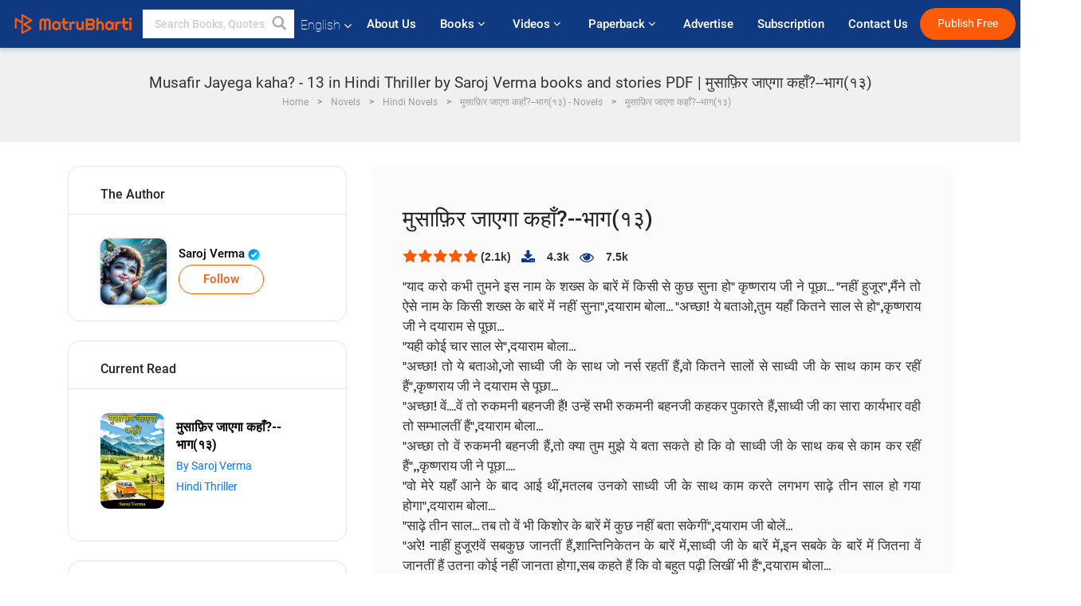

--- FILE ---
content_type: text/html; charset=UTF-8
request_url: https://www.matrubharti.com/book/read/content/19948448/musafir-jayega-kaha-13
body_size: 23449
content:
<!DOCTYPE html>
<html lang="en" prefix="og: http://ogp.me/ns# fb: http://ogp.me/ns/fb# video: http://ogp.me/ns/video#">
  <head>
  	<!-- Google Tag Manager -->
		<script>(function(w,d,s,l,i){w[l]=w[l]||[];w[l].push({'gtm.start':
		new Date().getTime(),event:'gtm.js'});var f=d.getElementsByTagName(s)[0],
		j=d.createElement(s),dl=l!='dataLayer'?'&l='+l:'';j.async=true;j.src=
		'https://www.googletagmanager.com/gtm.js?id='+i+dl;f.parentNode.insertBefore(j,f);
		})(window,document,'script','dataLayer','GTM-MC2ZBLS');</script>
		<!-- End Google Tag Manager -->

	<meta charset="utf-8">
	<meta http-equiv="X-UA-Compatible" content="IE=edge">
	<meta name="viewport" content="width=device-width, initial-scale=1">
	<meta http-equiv="Content-Type" content="text/html;charset=utf-8" />
		<meta name="csrf-token" content="HnvOiBLcPTaUgnGJFKHojM0JpyTonQIWojrkQctT">
		 
		<title>Musafir Jayega kaha? - 13 in Hindi Thriller by Saroj Verma books and stories PDF | मुसाफ़िर जाएगा कहाँ?--भाग(१३)</title> 
		<meta name="keywords" content="Musafir Jayega kaha? - 13, Musafir Jayega kaha? - 13 pdf download and read, Musafir Jayega kaha? - 13 in Hindi, Saroj Verma in Hindi short stories and books PDF download">
		<meta name="description" content="Musafir Jayega kaha? - 13, Musafir Jayega kaha? - 13 pdf download and read, Musafir Jayega kaha? - 13 in Hindi, Saroj Verma in Hindi short stories and books PDF download">
		
	<meta name="robots" content="all, max-snippet:150,  max-video-preview :180" />
	<meta name="googlebot" content="all, max-snippet:150,  max-video-preview :180" />
	<meta name="googlebot-news" content="all, max-snippet:150,  max-video-preview :180" />
		<link rel="shortcut icon" href="https://mbweb.b-cdn.net/assets/images/favicon/favicon.ico" type="image/x-icon"> 
	<!-- <link rel="icon" href="https://mbweb.b-cdn.net/assets/images/favicon/favicon.ico" type="image/icon">  -->
	
	
	<meta name="application-name" content="Matrubharti">
	<meta property="fb:app_id" content="944887672197779" /> 
	<meta property="fb:pages" content="421544768023245" />
	<meta property="al:android:url" content="https://www.matrubharti.com/book/read/content/19948448/musafir-jayega-kaha-13">
    <meta property="al:android:package" content="com.nichetech.matrubharti">
    <meta property="al:android:app_name" content="Matrubharti">
	<meta property="al:ios:url" content="https://www.matrubharti.com/book/read/content/19948448/musafir-jayega-kaha-13" />
    <meta property="al:ios:app_store_id" content="1013445673" />
    <meta property="al:ios:app_name" content="Matrubharti" />
		
	<link rel="canonical" href="https://www.matrubharti.com/book/19948448/musafir-jayega-kaha-13" />
<meta property="fb:app_id" content="944887672197779" /> 
<meta property="og:site_name" content="Matrubharti">
<meta property="og:url" content="https://www.matrubharti.com/book/19948448/musafir-jayega-kaha-13">
<meta property="og:title" content="मुसाफ़िर जाएगा कहाँ?--भाग(१३)">
<meta property="og:image" content="https://mbassets.b-cdn.net/cdni/book-cover/mb_1692277725_042372900.jpg?w=700&amp;q=50">
<meta property="og:image:type" content="image/jpeg" /> 
<meta property="og:image:alt" content="Musafir Jayega kaha? - 13 in Hindi Thriller by Saroj Verma books and stories PDF | मुसाफ़िर जाएगा कहाँ?--भाग(१३)">
<meta property="og:description" content="याद करो कभी तुमने इस नाम के शख्स के बारें में किसी से कुछ सुना हो  कृष्णराय जी ने पूछा...  नहीं हुजूर ,मैंने तो ऐसे नाम के किसी शख्स के बारें में नहीं सुना ,दयाराम बोला...  अच्छा! ये बताओ,तुम यहाँ कितने साल से हो ,कृष्णराय जी ने दयाराम से पूछा...  यही कोई चार साल से ,दयाराम बोला...  अच्छा! तो ये बताओ,जो साध्वी जी के साथ जो नर्स रहतीं हैं,वो कितने सालों से साध्वी जी के साथ काम कर रहीं हैं ,कृष्णराय जी ने दयाराम से पूछा...  अच्छा! वें....वें तो रुकमनी बहनजी हैं! उन्हें सभी रुकमनी बहनजी कहकर पुकारते हैं,साध्वी जी का सारा कार्यभार वही तो">
<meta property="og:type" content="article">
<meta property="og:image:width" content="600" />
<meta property="og:image:height" content="314" />
<meta property="article:publisher" content="https://www.facebook.com/matrubharti" />
<meta name="author" content="">
<meta name="twitter:card" content="photo">
<meta name="twitter:description" content="Musafir Jayega kaha? - 13, Musafir Jayega kaha? - 13 pdf download and read, Musafir Jayega kaha? - 13 in Hindi, Saroj Verma in Hindi short stories and books PDF download">
<meta name="twitter:dnt" content="on">
<meta name="twitter:title" content="Musafir Jayega kaha? - 13 in Hindi Thriller by Saroj Verma books and stories PDF | मुसाफ़िर जाएगा कहाँ?--भाग(१३)">
<meta name="twitter:image" content="https://mbassets.b-cdn.net/cdni/book-cover/mb_1692277725_042372900.jpg?w=700&amp;q=50">
<meta name="twitter:app:name:iphone" content="Matrubharti">
<meta name="twitter:app:id:iphone" content="1013445673">
<meta name="twitter:app:name:ipad" content="Matrubharti">
<meta name="twitter:app:id:ipad" content="1013445673">
<meta name="twitter:app:name:googleplay" content="Matrubharti">
<meta name="twitter:app:id:googleplay" content="com.nichetech.matrubharti">
<meta name="application-name" content="Matrubharti">
<meta property="fb:pages" content="421544768023245" />

<link rel="alternate" hreflang="en" href="https://www.matrubharti.com/book/read/content/19948448/musafir-jayega-kaha-13" />
<link rel="alternate" hreflang="hi" href="https://www.matrubharti.combook/read/content/19948448/musafir-jayega-kaha-13" />
<link rel="alternate" hreflang="x-default" href="https://www.matrubharti.com/book/read/content/19948448/musafir-jayega-kaha-13" />
	
	<script type="text/javascript">
		var APP_URL = "https:\/\/www.matrubharti.com\/"
		var webiste = "normal";
	</script>

			
		<script>window._token="HnvOiBLcPTaUgnGJFKHojM0JpyTonQIWojrkQctT",window.url="https://www.matrubharti.com/book/read/content/19948448/musafir-jayega-kaha-13",window.save="Save",window.series_available_please="write-story.series_available_please",window.minimum_four_char="Enter minimum 4 character.",window.save_draft="Your story has been saved as a draft.",window.follow="Follow",window.following="Following",window.thanks_rating="Thanks for the rating",window.successfully_rating="Rating and review updated successfully!",window.star_rating_error="Star rating min 0.5 required.",window.book_rating="Please give min 0.5 rating",window.mobile_number_validation="Please enter Mobile number",window.enter_velid_mobile_six_char=" Your Mobile number must consist of at least 6 characters",window.download_link_success="The Download Link has been successfully sent to your Mobile Number. Please Download the App.",window.login_validation="Please enter valid Email ID/Mobile number",window.event_enter_name="Please enter your Name",window.event_enter_email_valid="Please enter valid E-mail address",window.email_validation="Please provide your E-mail Address.",window.captcha_required="Captcha Required!",window.email_validation_valid="Please enter valid E-mail Address.",window.message_validation="Please enter message.",window.enter_velid_mobile_email_six_char="Your E-mail address or Mobile number must consist of at least 6 characters",window.enter_user_name="Enter your username.",window.name_already_exist="Sorry, Name already exist. Please use another one.",window.username_not_available="This username isn&#039;t available on Matrubharti. Please try another.",window.enter_user_name1="Enter Username",window.username_update_msg="Your username updated successfully",window.only_number_not_allow="Only number not allow with special character.",window.enter_velid_mobile="Please enter valid Mobile number.",window.valid_enter_otp="Enter valid OTP",window.special_character_is_not="Special character is not allowed first or last.",window.contains_invilid="Contains invalid characters.",window.can_not_be_all="Cannot be all numbers.",window.consecutive_special="Consecutive special characters disallowed",window.please_enter_name="Please enter your name",window.select_category="Please select category",window.select_language="Please select language",window.select_tag="Please select tag",window.tag_language="Please select Language and Category",window.file_not_support="write-story.file_not_support",window.title_add_to_favorite="Add to Favorite",window.added_to_favorite_list="Added to favorite list",window.title_remove_from_favorite=" Remove from Favorite",window.favourite_list_msg_remove="Removed from favorite list",window.allow_only_100_charecter="common.allow_only_100_charecter",window.give_rating="Please give rating",window.sending="Sending",window.send_review="Send Review",window.limit_bites_word="Maximum words limit is 500",window.special_charecter_error="Special character should not be allow",window.username_validation_four="Username should be at least 4 character",window.username_validation_fifty="Username length should be less than 50 character",window.languageName="www";</script>

	<link media="all" rel="stylesheet" href="https://mbweb.b-cdn.net/assets/web/css/font-awesome.min.css?v=8.1" async defer/>
    <!-- <link rel="stylesheet" href="https://mbweb.b-cdn.net/assets/css/bootstrap.min.css" /> -->
    <link media="all" rel="stylesheet" href="https://mbweb.b-cdn.net/assets/bootstrap/bootstrap.min.css"/>
	 <link media="all" href='https://fonts.googleapis.com/css?family=Poppins' rel='stylesheet' type='text/css'>
    <!-- <link rel="stylesheet" href="https://cdn.jsdelivr.net/npm/bootstrap@4.0.0/dist/css/bootstrap.min.css" integrity="sha384-Gn5384xqQ1aoWXA+058RXPxPg6fy4IWvTNh0E263XmFcJlSAwiGgFAW/dAiS6JXm" crossorigin="anonymous"> -->

	<link rel="stylesheet" href="https://mbweb.b-cdn.net/assets/css/jquery-ui.css?v=8.1" />
	<link rel="stylesheet" media="all" href="https://mbweb.b-cdn.net/assets/dist/common_for_all_site.css?v=8.1" async/>
	
		
	<link rel="stylesheet" href="https://mbweb.b-cdn.net/assets/dist/main.css?v=8.1">  
<link rel="stylesheet" href="https://mbweb.b-cdn.net/assets/dist/maudio.css?v=8.1">  
<link rel="stylesheet" href="https://mbweb.b-cdn.net/assets/dist/flashy.min.css?v=8.1">
<style type="text/css">.previous{color:black}.next{color:white}.round{border-radius:50%}</style>

<style type="text/css">
	.contentimage-div{margin:0 auto;text-align:center!important;display:block}
	.contentimage-div .contentimage-title{font-size:25px!important}
	.contentimage-div .animated-img{width:100%;max-width:300px}
	.contentimage-div .upgrade-btn{width:120px;height:40px;position:relative;color:#fff!important;border:0;border-radius:20px;font-family:'Heebo',sans-serif!important;font-size:14px!important;margin-top:0;font-stretch:normal;font-style:normal;line-height:2;letter-spacing:normal;text-align:center;background-color:#ff5a06}
	.download_app{padding:10px 0}
	.contentimage-div h1,.contentimage-div h2{text-align:center}
	.contentimage-div p{text-align:center!important;padding-top:10px}
</style>
	
	 
	
	<link rel="stylesheet" media="all" href="https://mbweb.b-cdn.net/assets/css/star-rating.min.css?v=8.1" />
		
		<link rel="stylesheet" media="all" href="https://mbweb.b-cdn.net/assets/dist/navigation.css?v=8.1" />
	<link rel="stylesheet" media="all" href="https://mbweb.b-cdn.net/assets/dist/common-web.css?v=8.1" />

		
	<script async src="https://cdn.zipy.ai/sdk/v1.0/zipy.min.umd.js" crossorigin="anonymous"></script> <script> window.zipy && window.zipy.init('d900b678');</script>

			 
	<script src="https://mbweb.b-cdn.net/js/jquery-3.3.1.min.js?v=8.1"></script>
	<script type="text/javascript" src="https://mbweb.b-cdn.net/js/maudio.js?v=8.1"></script>
	<!-- flashy.min.js marge in maudio.js -->
	<!-- <script type="text/javascript" src="https://mbweb.b-cdn.net/js/flashy.min.js?v=8.1"></script> -->
	<script>
		window.displayMessageFlag=true,window.nextPrevFlag=true,window.insertFlag=true,window.playoneonClick=true,window.issingleplayaudio=true,window.volume="",window.checkSeriesLength="",window.daynamicMp3="",window.BookName="",window.previousIndex="",window.checkisSeries="",window.duration="",window.prefix="https://mbcdn1.b-cdn.net/",window.prviousIcon="https://mbweb.b-cdn.net/assets/images/previous.svg",window.nextIcon="https://mbweb.b-cdn.net/assets/images/next.svg";

		$(document).on('click',".bottom-book-previous",function(){ fbq('track', 'Previous book read'); });
		$(document).on('click',".bottom-book-next",function(){ fbq('track', 'Next book read'); });
		$('.listen-blue-btn').click(function(){ fbq('track', 'Listen Audio'); })
		$(document).ready(function(){
			$('#playmusic').click(function(){
				if(window.playoneonClick){
					$(this).remove();
					$('.appendname').fadeIn();
					window.playoneonClick = false;
					$('#app').css("display","block");
					$('.play').click();
					updateTime();
				}
			});
			$('[class=flashy__success]').click(function() {
				flashy(window.message, { type : 'flashy__info' });
			});
			window.checkisSeries  = "1";
			var booklist = "[]";
			var Mp3Array  = JSON.parse(booklist.replace(/&quot;/g,'"'));
			window.curruntBookdatas = Mp3Array;
			var datareverse		 = "[]";
			var Mp3Arrayreverse  = JSON.parse(datareverse.replace(/&quot;/g,'"'));
			window.reversedata   = Mp3Arrayreverse;
			if(window.checkisSeries){
				var Mp3Arrayreverse  = JSON.parse(datareverse.replace(/&quot;/g,'"'));
				window.reversedata   = Mp3Arrayreverse;
			}
			var ebook_mp3_name = "";
			var book_id  = "19948448";
			window.curruntBook = book_id;
			window.checkSeriesLength = "0";
			audioInit(ebook_mp3_name);
			$('audio').on('playing',function(){
				if(window.displayMessageFlag){
					window.displayMessageFlag = false;	
					window.message = window.curruntBookdatas[book_id].book_title;
					$('[class=flashy__success]').click();
					$('.appendname').fadeIn();
					$('#parentmp3').addClass("BookAudioPlayer");
					$('.appendname').html(curruntBookdatas[book_id].book_title)
				}
			})
			$('audio').on('ended',function(){ commonTimeUpdate("2","1"); });
		$('audio').on('ended',function(){ /*alert("asd"); next();*/ });
			$('audio').on('ratechange',function(){ console.log('ratechange') });
			$('audio').on('suspend',function(){ console.log('suspend') });
		});
	</script>
	<script type="text/javascript" src="https://mbweb.b-cdn.net/js/audioconfig.js?v=8.1"></script>
		
		<script async src="https://accounts.google.com/gsi/client"></script>
    <meta name="google-signin-scope" content="profile email">
    <meta name="google-signin-client_id" content="157969769344-3s1n3pu45gnbrq4nds2ga67mc7edlkkl.apps.googleusercontent.com">
	<script async defer src="https://apis.google.com/js/platform.js?onload=init"></script>
		
	<!-- ANALYTICS -->
	<script>
	(function(i,s,o,g,r,a,m){i['GoogleAnalyticsObject']=r;i[r]=i[r]||function(){
	(i[r].q=i[r].q||[]).push(arguments)},i[r].l=1*new Date();a=s.createElement(o),
	m=s.getElementsByTagName(o)[0];a.async=1;a.src=g;m.parentNode.insertBefore(a,m)
	})(window,document,'script','https://mbweb.b-cdn.net/js/analytics.js','ga');

	ga('create', 'UA-59726154-1', 'auto');
	ga('send', 'pageview');
	</script>	<!-- Facebook Pixel Code -->
	<script>
		!function(h,a,i,c,j,d,g){if(h.fbq){return}j=h.fbq=function(){j.callMethod?j.callMethod.apply(j,arguments):j.queue.push(arguments)};if(!h._fbq){h._fbq=j}j.push=j;j.loaded=!0;j.version="2.0";j.queue=[];d=a.createElement(i);d.async=!0;d.src=c;g=a.getElementsByTagName(i)[0];g.parentNode.insertBefore(d,g)}(window,document,"script","https://connect.facebook.net/en_US/fbevents.js");
		fbq('init', '2438210503110048'); 
		fbq('track', 'PageView');
		//fbq('set', 'autoConfig', 'false');
	</script>
	<noscript> <img height="1" width="1" src="https://www.facebook.com/tr?id=2438210503110048&ev=PageView&noscript=1"/> </noscript>
	<!-- End Facebook Pixel Code -->
			<script async src="https://pagead2.googlesyndication.com/pagead/js/adsbygoogle.js?client=ca-pub-6029153700986991"
     crossorigin="anonymous"></script>
</head>
<body class="mbvishesh">
	<!-- Google Tag Manager (noscript) -->
	<noscript>
		<iframe src="https://www.googletagmanager.com/ns.html?id=GTM-MC2ZBLS"	height="0" width="0" style="display:none;visibility:hidden"></iframe>
	</noscript>
	<!-- End Google Tag Manager (noscript) -->
		
	<div id="divLoading"></div>
	
	 
    
    <div class="modal fade modal_app" id="conformationPopup" role="dialog">
	  <div class="modal-dialog">
		<div class="modal-content">
		  <div class="modal-header"> <button type="button" class="close" data-dismiss="modal">&times;</button> </div>
		  <div class="modal-body">
			<a href="https://apps.matrubharti.com"><button class="btn btn-info"><i class="fa fa-download" aria-hidden="true"></i> Download Our App</button></a>
			<div class="or-line"> <span>OR</span> </div>
			<button class="btn btn-info" data-dismiss="modal"><i class="fa fa-play" aria-hidden="true"></i> Continue On Web</button>
		  </div>
		</div>
	  </div>
	</div>
	
	<div id="dialog-message" title="Link Sent" style="display:none;"><p> The Download Link has been successfully sent to your Mobile Number. Please Download the App.</p></div>
	
	<div class="common_loader" style="display:none;"><p><img style="height:100px;" src="https://mbweb.b-cdn.net/assets/images/loader1.gif" alt="Matrubharti Loading..."></p></div>
	
	<!-- Header -->
	<div class="modal fade" id="limitPlan" role="dialog" >
  <div class="modal-dialog">
	<div class="modal-content">
	  <div class="modal-header"><button type="button" class="close" data-dismiss="modal">&times;</button></div>
	  <div class="modal-body">Your daily story limit is finished please upgrade your plan</div>
	  <a href="/subscription">Yes</a>         
	  <button type="button" class="close" data-dismiss="modal">No</button>      
	</div>
  </div>
</div>

 
<nav class="navbar navbar-expand-lg navbar-inverse customnav darkHeader stick-nav top-header">
  <div class="container-fluid">
	<div class="row-flex">
	  <div class="navbar-header inner-page-header align-items-center">
		<!-- <button type="button" class="navbar-toggle collapsed" data-toggle="collapse" data-target="#navbar" aria-expanded="false" aria-controls="navbar">
		  <span class="sr-only">Toggle navigation</span>
		  <span class="icon-bar"></span>
		  <span class="icon-bar"></span>
		  <span class="icon-bar"></span>
		</button>
		 -->
				  <a class="navbar-brand" href="https://www.matrubharti.com"><img src="https://mbweb.b-cdn.net/mail/logo_2_0_orange.png" class="inner-display" alt="Matrubharti" title="Matrubharti" style="height: 26px;"/></a>
		
		
		 
		  <div class="search-main inner-display">
						  			  	<form method="GET" action="https://www.matrubharti.com/search" accept-charset="UTF-8" id="search0">
			  						<div class="input-group">
			  <input type="keyword" name="keyword" aria-label="keyword" placeholder=" Search Books, Quotes, Friends &amp; Vishesh Video" maxlength="150" class="search form-control white-bg" id="keyword0">
			  <button type="submit" role="button" aria-label="search" class="">
				<svg width="20" height="20" viewBox="0 0 17 18" class="" xmlns="http://www.w3.org/2000/svg"><g fill="#4a4a4a" fill-rule="evenodd"><path class="_2BhAHa" d="m11.618 9.897l4.225 4.212c.092.092.101.232.02.313l-1.465 1.46c-.081.081-.221.072-.314-.02l-4.216-4.203"></path><path class="_2BhAHa" d="m6.486 10.901c-2.42 0-4.381-1.956-4.381-4.368 0-2.413 1.961-4.369 4.381-4.369 2.42 0 4.381 1.956 4.381 4.369 0 2.413-1.961 4.368-4.381 4.368m0-10.835c-3.582 0-6.486 2.895-6.486 6.467 0 3.572 2.904 6.467 6.486 6.467 3.582 0 6.486-2.895 6.486-6.467 0-3.572-2.904-6.467-6.486-6.467"></path></g></svg>
			  </button>
			</div>
			</form>
		  </div>
				
	    <ul class="language-selection" id="lang_ddr">
		  <li class="dropdown">
			<a href="#" class="dropdown-toggle align-items-center" data-toggle="dropdown" role="button" aria-haspopup="true" aria-expanded="false">
			  English			<i class="fa fa-angle-down" style="margin:0 4px"></i></a>
						<ul class="dropdown-menu" onClick="facebookpixel_lang()" style="">
			  <li class="active"><a href="https://www.matrubharti.com/" data-value="English">English</a></li>
			  <li class=""><a href="https://hindi.matrubharti.com/" data-value="हिंदी">हिंदी</a></li>  
			  <li class=""><a href="https://gujarati.matrubharti.com/" data-value="ગુજરાતી">ગુજરાતી</a></li>
			  <li class=""><a href="https://marathi.matrubharti.com/" data-value="मराठी">मराठी</a></li>
			  <li class=""><a href="https://tamil.matrubharti.com/stories/new-released" data-value="தமிழ்">தமிழ்</a></li>
			  <li class=""><a href="https://telugu.matrubharti.com/stories/new-released" data-value="తెలుగు">తెలుగు</a></li>
			  <li class=""><a href="https://bengali.matrubharti.com/stories/new-released" data-value="বাংলা">বাংলা</a></li>
			  <li class=""><a href="https://malayalam.matrubharti.com/stories/new-released" data-value="മലയാളം">മലയാളം</a></li>
			  <li class=""><a href="https://kannada.matrubharti.com/stories/new-released" data-value="ಕನ್ನಡ">ಕನ್ನಡ</a></li>
			  <li class=""><a href="https://urdu.matrubharti.com/stories/new-released" data-value="اُردُو">اُردُو</a></li>
			  <!-- <li class=""><a href="https://french.matrubharti.com/" data-value="français">français</a></li>
			  <li class=""><a href="https://spanish.matrubharti.com/" data-value="Español">Español</a></li> -->
			</ul> 
		  </li>
		</ul>
		<a rel="noopener" aria-label="matrubharti app" href="https://apps.matrubharti.com"><div class="appIcon"></div></a>
	  </div>
	  
	  <div class="header-right align-items-center">
		<div id="navbar" class="collapse navbar-collapse inner-page-nav" style="">
		  <ul class="nav navbar-nav align-items-center">
		  	<li class=""><a class="btn-hover nav-link" href="https://www.matrubharti.com/about-us">About Us</a></li>
		  
			<!-- <li class="vishesh_mega_menu align-items-center">
				<a href="http://bitesapp.in/" class="dropdown-toggle js-activated disabled btn-hover" >Quotes <i class="fa fa-angle-down"></i> </a>
				<ul class="dropdown-menu">
					<li class="sub_ddr">
					  <ul>
						<li><a href="http://bitesapp.in/" target="_blank">Trending Quotes</a></li>
						<li><a href="https://video.matrubharti.com/" target="_blank">Short Videos</a></li>
						<li></li>
					  </ul>
					</li>
				</ul>
			</li> -->
			
						  <li class="vishesh_mega_menu align-items-center">
				<a href="https://www.matrubharti.com/novels" class="dropdown-toggle js-activated disabled btn-hover" >Books <i class="fa fa-angle-down"></i> </a>
				<ul class="dropdown-menu">
					<li class="sub_ddr">
					  <ul>
						<li><a href="https://www.matrubharti.com/novels" target="_blank">New Novels</a></li>
						<li><a href="https://www.matrubharti.com/stories/new-released" target="_blank">New Stories</a></li>
						<li><a href="https://www.matrubharti.com/novels/best-novels" target="_blank">Best Sellers</a></li>
						<li><a href="https://www.matrubharti.com/authors/top100" target="_blank">Top Authors</a></li>
						<li><a href="https://www.matrubharti.com/benefits-to-authors" target="_blank">Author Benefits</a></li>
						<li><a href="https://www.matrubharti.com/faq" target="_blank">FAQs</a></li>
					  </ul>
					</li>
				</ul>
			  </li>
			
			
<li class="vishesh_mega_menu align-items-center">
				<a href="https://www.matrubharti.com/videos" class="btn-hover" >Videos <i class="fa fa-angle-down"></i> </a>
				<ul class="dropdown-menu">
					<li class="sub_ddr">
					  <ul>
						<li><a href="https://www.matrubharti.com/videos/top-trending" target="_blank">Most Trending</a></li>
						<li><a href="https://www.matrubharti.com/videos/short-films" target="_blank">Short Films</a></li>
						<li><a href="https://www.matrubharti.com/videos/drama" target="_blank">Drama</a></li>
						<!-- <li><a href="https://www.matrubharti.com/authors/top100" target="_blank">Interviews</a></li> -->
						<li><a href="https://www.matrubharti.com/videos/poem" target="_blank">Poetry</a></li>
						<li><a href="https://www.matrubharti.com/videos/comedy" target="_blank">Comedy</a></li>
					  </ul>
					</li>
				</ul>
			  </li>
 			<li class="vishesh_mega_menu align-items-center">
				<a href="https://www.matrubharti.com/paperback" class="dropdown-toggle js-activated disabled btn-hover" >Paperback <i class="fa fa-angle-down"></i> </a>
				<ul class="dropdown-menu">
					<li class="sub_ddr">
					  <ul>
						<li><a href="https://www.matrubharti.com/book-publish" target="_blank">Publish Paperback</a></li>
						<li><a href="https://www.amazon.in/s?i=merchant-items&me=AXT2ZKR2O5GG1" target="_blank">Buy Paperback</a></li>
					  </ul>
					</li>
				</ul>
			  </li>
			<!-- <li class="align-items-center"><a target="_blank" class="btn-hover" href="https://www.matrubharti.com/videos">Videos</a></li> -->
			 <!--  <li class="vishesh_mega_menu align-items-center">
				<a href="https://www.matrubharti.com/videos" class="dropdown-toggle js-activated disabled btn-hover">Videos <i class="fa fa-angle-down"></i> </a>
				<ul class="dropdown-menu mega-dropdown-menu">
					<li class="sub_ddr">
						<ul>
							<li><a href="https://www.matrubharti.com/videos/motivational">Motivational</a></li>
							<li><a href="https://www.matrubharti.com/videos/natak">Natak</a></li>
							<li><a href="https://www.matrubharti.com/videos/sangeet">Sangeet</a></li>
							<li><a href="https://www.matrubharti.com/videos/mushayra">Mushayra</a></li>
							<li><a href="https://www.matrubharti.com/videos/web-series">Web Series</a></li>
							<li><a href="https://www.matrubharti.com/videos/short-films">Short Film</a></li>
						</ul>
					</li>
				</ul>
			  </li> -->
			
			  <!-- <li class="align-items-center"><a class="btn-hover" href="https://blog.matrubharti.com/category/writing-competitions/" target="_blank">Contest</a></li> -->
						
			<li class="align-items-center"><a target="_blank" class="btn-hover" href="https://www.matrubharti.com/advertiser">Advertise</a></li>
			
			<li class="align-items-center"><a target="_blank" class="btn-hover" href="https://www.matrubharti.com/subscription">Subscription</a></li>
			
			<li class="align-items-center"><a target="_blank" class="btn-hover" href="https://www.matrubharti.com/contact">Contact Us</a></li>
		  </ul>   
		  
		</div>

		<div class="right-items align-items-center">
		  		  
		  <div class="write-now">
						  <a href="https://www.matrubharti.com/benefits-to-authors" class="btn btn-hover-blue">Publish Free</a>
					  </div>   
		 
		  			   
				<div class="sing_in">
					<ul><li><a href="#" data-toggle="modal" data-target="#loginmodal" data-dismiss="modal" onClick="facebookpixel()">Log In </a></li></ul>
				</div> 
			  					</div>
	  </div>
	</div>
</nav>
	
	
	
	<!-- Body -->
	<section class="book-read-main">
    <!-- <div class="booknames-head">
	  <div class="container">
		<article>
		  <div class="row">
			<div class="col-md-12">
			  <div class="popular-book-section book-names">
				<ul class="headeraudio">
				  <li title="मुसाफ़िर जाएगा कहाँ?--भाग(१३)">
					<a href="https://www.matrubharti.com/book/19948448/musafir-jayega-kaha-13"> <img class="book-image" src="https://mbassets.b-cdn.net/cdni/book-cover/mb_1692277725_042372900.jpg?w=250&amp;q=50" onError="this.src='https://mbassets.b-cdn.net/cdni/book-cover/mb_no_cover.png?w=130&amp;q=55'" alt="मुसाफ़िर जाएगा कहाँ?--भाग(१३)" loading="lazy" /> </a>
					<div class="book-text">
					  <h6><a href="https://www.matrubharti.com/book/19948448/musafir-jayega-kaha-13">मुसाफ़िर जाएगा कहाँ?--भाग(१३)</a></h6>
					  <p><a class="author-name" href="https://www.matrubharti.com/sarojverma5358">Saroj Verma</a>  <img class="verified" src="https://mbweb.b-cdn.net/assets/images/verified_icon.svg" alt="Matrubharti Verified" /> </p>
					</div>
				  </li>
				</ul>
			  </div>
			</div>
		  </div>
		</article>
	  </div>
	</div> -->

	<div class="clearfix"></div>
	<section class="new-breadcrumb">
		<div class="container">	
			<div class="row">	
				<div class="col-md-12">
					<div class="meta_parent mb-0">     
						<h1 class="mb-0">Musafir Jayega kaha? - 13 in Hindi Thriller by Saroj Verma books and stories PDF | मुसाफ़िर जाएगा कहाँ?--भाग(१३)</h1>
						<!-- Breadcrumb -->
						<ol class="breadcrumb commonbreadcrumb" itemscope itemtype="http://schema.org/BreadcrumbList">

						
								<li class="breadcrumb-item" itemprop="itemListElement" itemscope itemtype="http://schema.org/ListItem">
									<meta itemprop="position" content="1"/>
									<a itemprop="item" href="https://www.matrubharti.com"><span itemprop="name">Home</span></a>
								</li>
								<li class="breadcrumb-item" itemprop="itemListElement" itemscope itemtype="http://schema.org/ListItem">
									<meta itemprop="position" content="2"/>
									<a itemprop="item" href="https://www.matrubharti.com/novels"><span itemprop="name">Novels</span></a>
								</li>
								<li class="breadcrumb-item" itemprop="itemListElement" itemscope itemtype="http://schema.org/ListItem">
									<meta itemprop="position" content="3"/>
									<a itemprop="item" href="https://www.matrubharti.com/novels/hindi"><span itemprop="name">Hindi Novels</span></a>
								</li>
								<li class="breadcrumb-item" itemprop="itemListElement" itemscope itemtype="http://schema.org/ListItem">
									<meta itemprop="position" content="3"/>
									<a itemprop="item" href="https://www.matrubharti.com/novels/41919/musafir-jayega-kaha-13-by-saroj-verma"><span itemprop="name">मुसाफ़िर जाएगा कहाँ?--भाग(१३) - Novels</span></span></a>
								</li>
								<li class="breadcrumb-item active" itemprop="itemListElement" itemscope itemtype="http://schema.org/ListItem">
									<meta itemprop="position" content="4"/>
									<a itemprop="item" href="https://www.matrubharti.com/book/read/content/19948448/musafir-jayega-kaha-13"><span itemprop="name">मुसाफ़िर जाएगा कहाँ?--भाग(१३)</span></a>
								</li>
								
								
							</ol>
					</div>   
				</div>
			</div>
		</div>
	</section>

	<div class="book-readmiddle">
		<div class="container">
						<article>
				<div class="row">
					<input type="hidden" value="19948448" id="book_id" name="book_id" >
					<input type="hidden" value="musafir-jayega-kaha-13" id="book_id_title" name="book_id_title" >
					<div class="text-left"> <!-- For the size 160x600 -->
<style>
.example_responsive_2 { width: 160px; height: 60px; }
@media(min-width: 500px) { .example_responsive_2 { width: 160px; height: 60px; } }
@media(min-width: 800px) { .example_responsive_2 { width: 200px; height: 60px; } }
</style>

<script async src="https://pagead2.googlesyndication.com/pagead/js/adsbygoogle.js?client=ca-pub-6029153700986991"
     crossorigin="anonymous"></script>
<!-- MB-New-Ad-Header -->
<ins class="adsbygoogle"
     style="display:block; text-align: center;"
     data-ad-client="ca-pub-6029153700986991"
     data-ad-slot="5896261999"
     data-ad-format="auto"
     data-full-width-responsive="true"></ins>
<script>
     (adsbygoogle = window.adsbygoogle || []).push({});
</script> </div>
					<div class="col-md-4">
						<div class="book-categories mb-4">
							<h5 class="book-categories-title">The Author</h5>
							<div class="follow-board-text center-block">
								<div class="author-det-new">
									<a href="https://www.matrubharti.com/sarojverma5358"> 
										<img class="carousal-img user-sidebar-image" src="https://mbassets.b-cdn.net/cdni/avtar-u/1722106100_077413700.jpg?w=100&amp;q=50" onError="this.src='https://mbweb.b-cdn.net/images/nouser.png' " alt="Saroj Verma profile" title="Saroj Verma profile"> 
									</a>
									<div class="auth-cap-new"><p> 
										<a href="https://www.matrubharti.com/sarojverma5358">Saroj Verma  <img class="verified" src="https://mbweb.b-cdn.net/assets/images/verified_icon.svg" alt="Matrubharti Verified" />  	
										  						<a class="btn-mb btn-orange follow-btn" href="javascript:void(0);" data-toggle="modal" data-target="#loginmodal" data-dismiss="modal"> Follow</a>
					  	
						
										</div>

									</div>

									


								</div>
							</div>

							<div class="book-categories mb-4">
								<h5 class="book-categories-title">Current Read</h5>
								<ul class="book-categories-ul">
									<li class="cat-item cat-item-book">
										<div class="cat-list-inner">
											<a href="">
												<img onError="this.src='https://mbassets.b-cdn.net/cdni/book-cover/mb_no_cover.png?w=130&amp;q=55'" src="https://mbassets.b-cdn.net/cdni/book-cover/mb_1692277725_042372900.jpg?w=160&amp;q=90" alt="Saroj Verma profile" title="Saroj Verma profile" loading="lazy" >
											</a>
											<div class="cat-content">
												<a class="cat-title" href=""><span>मुसाफ़िर जाएगा कहाँ?--भाग(१३)</span></a>
												<a href="https://www.matrubharti.com/sarojverma5358" class="by-auth">By Saroj Verma</a>
												<p class="ser-details">
												<a href="												https://www.matrubharti.com/stories/hindi/thriller
												 
												">
																	Hindi Thriller
								 </p></a>
											</div>
										</div>
									</li>
								</ul>
							</div>


							<div class="book-categories mb-4">
								<h5 class="book-categories-title">Share</h5>
								<ul class="book-categories-ul">
									<li class="cat-item cat-item-book">
										<a href="javascript:void();" onClick="window.open('https://www.facebook.com/sharer/sharer.php?u=https://www.matrubharti.com/book/19948448/musafir-jayega-kaha-13', 'facebook', 'menubar=no, toolbar=no, resizable=yes, scrollbars=yes, width=600, height=600, left=500, top=130');" class="share-buttons share-button-fb"> 
											<i class="fa fa-facebook"></i> Facebook</a>
										</li>

										<li class="cat-item cat-item-book">
											<a href="javascript:void();" onClick="window.open('https://twitter.com/intent/tweet?url=https://www.matrubharti.com/book/19948448/musafir-jayega-kaha-13', 'twitter', 'menubar=no,toolbar=no,resizable=yes,scrollbars=yes,width=600,height=600,left=500,top=130');" class="share-buttons share-button-tw">
												<i class="fa fa-twitter"></i>
											Twitter</a>
										</li>

										<li class="cat-item cat-item-book">
											<a href="javascript:void();" onClick="window.open('https://api.whatsapp.com/send?phone=&text=https://www.matrubharti.com/book/19948448/musafir-jayega-kaha-13', 'whatsapp', 'menubar=no,toolbar=no,resizable=yes,scrollbars=yes,width=700,height=600,left=500,top=130');" class="share-buttons share-button-wp"><i class="fa fa-whatsapp"></i>Whatsapp</a>
										</li>

									</ul>
								</div>


								<div class="book-categories mb-4">
									<h5 class="book-categories-title">Featured Books</h5>
									<ul class="book-categories-ul">

										<!-- STATIC DATA -->
																				<!-- end -->

																				<li class="cat-item cat-item-book">
											<div class="cat-list-inner">
												<a href="https://www.matrubharti.com/book/19987571/love-is-forbidden-in-this-house-7-by-sonam-brijwasi">
													<!-- <img src="https://mbassets.b-cdn.net/cdni/book-cover/mb_1767879650_092710400.jpg?w=250&amp;q=50"> -->
												</a>
												<div class="cat-content">
													<a class="cat-title" href="https://www.matrubharti.com/book/19987571/love-is-forbidden-in-this-house-7-by-sonam-brijwasi"><span>इस घर में प्यार मना है - 7</span></a>
													<p>
													रात…जब पूरा घर नींद के बोझ से खामोश हो जाता—तभी कदमों की आहट...</p>

												</div>
											</div>
										</li>
																				<li class="cat-item cat-item-book">
											<div class="cat-list-inner">
												<a href="https://www.matrubharti.com/book/19987655/lii-aa-by-a">
													<!-- <img src="https://mbassets.b-cdn.net/cdni/book-cover/1769150847_055565200.jpg?w=250&amp;q=50"> -->
												</a>
												<div class="cat-content">
													<a class="cat-title" href="https://www.matrubharti.com/book/19987655/lii-aa-by-a"><span>लाईन में खडा़ आदमी</span></a>
													<p>
													शीर्षक: “लाइन में खड़ा आदमी”सुबह के सात बजे थे। मोहल्ले की प...</p>

												</div>
											</div>
										</li>
																				<li class="cat-item cat-item-book">
											<div class="cat-list-inner">
												<a href="https://www.matrubharti.com/book/19986962/adhura-wada-ek-saya-6-by-kajal-jha">
													<!-- <img src="https://mbassets.b-cdn.net/cdni/book-cover/mb_1767961797_048988800.jpg?w=250&amp;q=50"> -->
												</a>
												<div class="cat-content">
													<a class="cat-title" href="https://www.matrubharti.com/book/19986962/adhura-wada-ek-saya-6-by-kajal-jha"><span>अधुरा वादा एक साया - एपिसोड 6</span></a>
													<p>
													माया को अब सब समझ आ गया था। वह केवल नंदिनी की परछाईं नहीं थी...</p>

												</div>
											</div>
										</li>
																				<li class="cat-item cat-item-book">
											<div class="cat-list-inner">
												<a href="https://www.matrubharti.com/book/19987560/big-question-by-vijay-erry">
													<!-- <img src="https://mbassets.b-cdn.net/cdni/book-cover/1769003348_032054400.jpg?w=250&amp;q=50"> -->
												</a>
												<div class="cat-content">
													<a class="cat-title" href="https://www.matrubharti.com/book/19987560/big-question-by-vijay-erry"><span>बड़ा सवाल</span></a>
													<p>
													काल दर्शी - भाग 2: रहस्य की गहराई (जारी)अध्याय 26: बड़ा सवाल...</p>

												</div>
											</div>
										</li>
																				<li class="cat-item cat-item-book">
											<div class="cat-list-inner">
												<a href="https://www.matrubharti.com/book/19987653/jay-shree-ram-by-ramesh-gour">
													<!-- <img src="https://mbassets.b-cdn.net/cdni/book-cover/1769150613_081615900.jpg?w=250&amp;q=50"> -->
												</a>
												<div class="cat-content">
													<a class="cat-title" href="https://www.matrubharti.com/book/19987653/jay-shree-ram-by-ramesh-gour"><span>22 जनवरी 2026 राम मंदिर अयोध्या</span></a>
													<p>
													जय श्री राम जय श्री रामयोध्या: विश्वास की विजय के 2 वर्ष आज...</p>

												</div>
											</div>
										</li>
																				<!-- <li class="cat-item cat-item-book">
											<div class="cat-list-inner">
												<a href="">
													<img src="https://mbassets.b-cdn.net/cdni/book-cover/mb_1692178314_062971000.jpg?w=250&amp;q=50">
												</a>
												<div class="cat-content">
													<a class="cat-title" href=""><span>Rich Dad Poor Dad</span></a>
													<p>Sed voluptatem neque mollitia possimus. Ut quia </p>

												</div>
											</div>
										</li>

										<li class="cat-item cat-item-book">
											<div class="cat-list-inner">
												<a href="">
													<img src="https://mbassets.b-cdn.net/cdni/book-cover/1600254945_091585700.jpg?w=250&amp;q=50">
												</a>
												<div class="cat-content">
													<a class="cat-title" href=""><span>Rich Dad Poor Dad</span></a>
													<p>Sed voluptatem neque mollitia possimus. Ut quia </p>

												</div>
											</div>
										</li> -->


									</ul>
								</div>

<!-- category -->
<div class="book-categories mt-4">
											<h5 class="book-categories-title">Categories</h5>
											<ul class="book-categories-ul">
																																																
												<li class="cat-item">

													<div class="form-check" onclick="window.location='https://www.matrubharti.com/stories/short-stories'" style="cursor:pointer;">
														<input type="checkbox" class="form-check-input" style="cursor:pointer;">
														<label class="form-check-label" for="ExampleCheck1" style="cursor:pointer;">Short Stories</label>
													</div>

												</li>
												
																																				
												<li class="cat-item">

													<div class="form-check" onclick="window.location='https://www.matrubharti.com/stories/spiritual-stories'" style="cursor:pointer;">
														<input type="checkbox" class="form-check-input" style="cursor:pointer;">
														<label class="form-check-label" for="ExampleCheck1" style="cursor:pointer;">Spiritual Stories</label>
													</div>

												</li>
												
																																				
												<li class="cat-item">

													<div class="form-check" onclick="window.location='https://www.matrubharti.com/stories/fiction-stories'" style="cursor:pointer;">
														<input type="checkbox" class="form-check-input" style="cursor:pointer;">
														<label class="form-check-label" for="ExampleCheck1" style="cursor:pointer;">Fiction Stories</label>
													</div>

												</li>
												
																																				
												<li class="cat-item">

													<div class="form-check" onclick="window.location='https://www.matrubharti.com/stories/motivational-stories'" style="cursor:pointer;">
														<input type="checkbox" class="form-check-input" style="cursor:pointer;">
														<label class="form-check-label" for="ExampleCheck1" style="cursor:pointer;">Motivational Stories</label>
													</div>

												</li>
												
																																				
												<li class="cat-item">

													<div class="form-check" onclick="window.location='https://www.matrubharti.com/stories/classic-stories'" style="cursor:pointer;">
														<input type="checkbox" class="form-check-input" style="cursor:pointer;">
														<label class="form-check-label" for="ExampleCheck1" style="cursor:pointer;">Classic Stories</label>
													</div>

												</li>
												
																																				
												<li class="cat-item">

													<div class="form-check" onclick="window.location='https://www.matrubharti.com/stories/children-stories'" style="cursor:pointer;">
														<input type="checkbox" class="form-check-input" style="cursor:pointer;">
														<label class="form-check-label" for="ExampleCheck1" style="cursor:pointer;">Children Stories</label>
													</div>

												</li>
												
																																				
												<li class="cat-item">

													<div class="form-check" onclick="window.location='https://www.matrubharti.com/stories/comedy-stories'" style="cursor:pointer;">
														<input type="checkbox" class="form-check-input" style="cursor:pointer;">
														<label class="form-check-label" for="ExampleCheck1" style="cursor:pointer;">Comedy stories</label>
													</div>

												</li>
												
																																				
												<li class="cat-item">

													<div class="form-check" onclick="window.location='https://www.matrubharti.com/stories/magazine'" style="cursor:pointer;">
														<input type="checkbox" class="form-check-input" style="cursor:pointer;">
														<label class="form-check-label" for="ExampleCheck1" style="cursor:pointer;">Magazine</label>
													</div>

												</li>
												
																																				
												<li class="cat-item">

													<div class="form-check" onclick="window.location='https://www.matrubharti.com/stories/poems'" style="cursor:pointer;">
														<input type="checkbox" class="form-check-input" style="cursor:pointer;">
														<label class="form-check-label" for="ExampleCheck1" style="cursor:pointer;">Poems</label>
													</div>

												</li>
												
																																				
												<li class="cat-item">

													<div class="form-check" onclick="window.location='https://www.matrubharti.com/stories/travel-stories'" style="cursor:pointer;">
														<input type="checkbox" class="form-check-input" style="cursor:pointer;">
														<label class="form-check-label" for="ExampleCheck1" style="cursor:pointer;">Travel stories</label>
													</div>

												</li>
												
																																				
												<li class="cat-item">

													<div class="form-check" onclick="window.location='https://www.matrubharti.com/stories/women-focused'" style="cursor:pointer;">
														<input type="checkbox" class="form-check-input" style="cursor:pointer;">
														<label class="form-check-label" for="ExampleCheck1" style="cursor:pointer;">Women Focused</label>
													</div>

												</li>
												
																																				
												<li class="cat-item">

													<div class="form-check" onclick="window.location='https://www.matrubharti.com/stories/drama'" style="cursor:pointer;">
														<input type="checkbox" class="form-check-input" style="cursor:pointer;">
														<label class="form-check-label" for="ExampleCheck1" style="cursor:pointer;">Drama</label>
													</div>

												</li>
												
																																				
												<li class="cat-item">

													<div class="form-check" onclick="window.location='https://www.matrubharti.com/stories/love-stories'" style="cursor:pointer;">
														<input type="checkbox" class="form-check-input" style="cursor:pointer;">
														<label class="form-check-label" for="ExampleCheck1" style="cursor:pointer;">Love Stories</label>
													</div>

												</li>
												
																																				
												<li class="cat-item">

													<div class="form-check" onclick="window.location='https://www.matrubharti.com/stories/detective-stories'" style="cursor:pointer;">
														<input type="checkbox" class="form-check-input" style="cursor:pointer;">
														<label class="form-check-label" for="ExampleCheck1" style="cursor:pointer;">Detective stories</label>
													</div>

												</li>
												
																																				
												<li class="cat-item">

													<div class="form-check" onclick="window.location='https://www.matrubharti.com/stories/moral-stories'" style="cursor:pointer;">
														<input type="checkbox" class="form-check-input" style="cursor:pointer;">
														<label class="form-check-label" for="ExampleCheck1" style="cursor:pointer;">Moral Stories</label>
													</div>

												</li>
												
																																				
												<li class="cat-item">

													<div class="form-check" onclick="window.location='https://www.matrubharti.com/stories/adventure-stories'" style="cursor:pointer;">
														<input type="checkbox" class="form-check-input" style="cursor:pointer;">
														<label class="form-check-label" for="ExampleCheck1" style="cursor:pointer;">Adventure Stories</label>
													</div>

												</li>
												
																																				
												<li class="cat-item">

													<div class="form-check" onclick="window.location='https://www.matrubharti.com/stories/human-science'" style="cursor:pointer;">
														<input type="checkbox" class="form-check-input" style="cursor:pointer;">
														<label class="form-check-label" for="ExampleCheck1" style="cursor:pointer;">Human Science</label>
													</div>

												</li>
												
																																				
												<li class="cat-item">

													<div class="form-check" onclick="window.location='https://www.matrubharti.com/stories/philosophy'" style="cursor:pointer;">
														<input type="checkbox" class="form-check-input" style="cursor:pointer;">
														<label class="form-check-label" for="ExampleCheck1" style="cursor:pointer;">Philosophy</label>
													</div>

												</li>
												
																																				
												<li class="cat-item">

													<div class="form-check" onclick="window.location='https://www.matrubharti.com/stories/health'" style="cursor:pointer;">
														<input type="checkbox" class="form-check-input" style="cursor:pointer;">
														<label class="form-check-label" for="ExampleCheck1" style="cursor:pointer;">Health</label>
													</div>

												</li>
												
																																				
												<li class="cat-item">

													<div class="form-check" onclick="window.location='https://www.matrubharti.com/stories/biography'" style="cursor:pointer;">
														<input type="checkbox" class="form-check-input" style="cursor:pointer;">
														<label class="form-check-label" for="ExampleCheck1" style="cursor:pointer;">Biography</label>
													</div>

												</li>
												
																																				
												<li class="cat-item">

													<div class="form-check" onclick="window.location='https://www.matrubharti.com/stories/cooking-recipe'" style="cursor:pointer;">
														<input type="checkbox" class="form-check-input" style="cursor:pointer;">
														<label class="form-check-label" for="ExampleCheck1" style="cursor:pointer;">Cooking Recipe</label>
													</div>

												</li>
												
																																				
												<li class="cat-item">

													<div class="form-check" onclick="window.location='https://www.matrubharti.com/stories/letter'" style="cursor:pointer;">
														<input type="checkbox" class="form-check-input" style="cursor:pointer;">
														<label class="form-check-label" for="ExampleCheck1" style="cursor:pointer;">Letter</label>
													</div>

												</li>
												
																																				
												<li class="cat-item">

													<div class="form-check" onclick="window.location='https://www.matrubharti.com/stories/horror-stories'" style="cursor:pointer;">
														<input type="checkbox" class="form-check-input" style="cursor:pointer;">
														<label class="form-check-label" for="ExampleCheck1" style="cursor:pointer;">Horror Stories</label>
													</div>

												</li>
												
																																				
												<li class="cat-item">

													<div class="form-check" onclick="window.location='https://www.matrubharti.com/stories/film-reviews'" style="cursor:pointer;">
														<input type="checkbox" class="form-check-input" style="cursor:pointer;">
														<label class="form-check-label" for="ExampleCheck1" style="cursor:pointer;">Film Reviews</label>
													</div>

												</li>
												
																																				
												<li class="cat-item">

													<div class="form-check" onclick="window.location='https://www.matrubharti.com/stories/mythological-stories'" style="cursor:pointer;">
														<input type="checkbox" class="form-check-input" style="cursor:pointer;">
														<label class="form-check-label" for="ExampleCheck1" style="cursor:pointer;">Mythological Stories</label>
													</div>

												</li>
												
																																				
												<li class="cat-item">

													<div class="form-check" onclick="window.location='https://www.matrubharti.com/stories/book-reviews'" style="cursor:pointer;">
														<input type="checkbox" class="form-check-input" style="cursor:pointer;">
														<label class="form-check-label" for="ExampleCheck1" style="cursor:pointer;">Book Reviews</label>
													</div>

												</li>
												
																																				
												<li class="cat-item">

													<div class="form-check" onclick="window.location='https://www.matrubharti.com/stories/thriller'" style="cursor:pointer;">
														<input type="checkbox" class="form-check-input" style="cursor:pointer;">
														<label class="form-check-label" for="ExampleCheck1" style="cursor:pointer;">Thriller</label>
													</div>

												</li>
												
																																				
												<li class="cat-item">

													<div class="form-check" onclick="window.location='https://www.matrubharti.com/stories/science-fiction'" style="cursor:pointer;">
														<input type="checkbox" class="form-check-input" style="cursor:pointer;">
														<label class="form-check-label" for="ExampleCheck1" style="cursor:pointer;">Science-Fiction</label>
													</div>

												</li>
												
																																				
												<li class="cat-item">

													<div class="form-check" onclick="window.location='https://www.matrubharti.com/stories/business'" style="cursor:pointer;">
														<input type="checkbox" class="form-check-input" style="cursor:pointer;">
														<label class="form-check-label" for="ExampleCheck1" style="cursor:pointer;">Business</label>
													</div>

												</li>
												
																																				
												<li class="cat-item">

													<div class="form-check" onclick="window.location='https://www.matrubharti.com/stories/sports'" style="cursor:pointer;">
														<input type="checkbox" class="form-check-input" style="cursor:pointer;">
														<label class="form-check-label" for="ExampleCheck1" style="cursor:pointer;">Sports</label>
													</div>

												</li>
												
																																				
												<li class="cat-item">

													<div class="form-check" onclick="window.location='https://www.matrubharti.com/stories/animals'" style="cursor:pointer;">
														<input type="checkbox" class="form-check-input" style="cursor:pointer;">
														<label class="form-check-label" for="ExampleCheck1" style="cursor:pointer;">Animals</label>
													</div>

												</li>
												
																																				
												<li class="cat-item">

													<div class="form-check" onclick="window.location='https://www.matrubharti.com/stories/astrology'" style="cursor:pointer;">
														<input type="checkbox" class="form-check-input" style="cursor:pointer;">
														<label class="form-check-label" for="ExampleCheck1" style="cursor:pointer;">Astrology</label>
													</div>

												</li>
												
																																				
												<li class="cat-item">

													<div class="form-check" onclick="window.location='https://www.matrubharti.com/stories/science'" style="cursor:pointer;">
														<input type="checkbox" class="form-check-input" style="cursor:pointer;">
														<label class="form-check-label" for="ExampleCheck1" style="cursor:pointer;">Science</label>
													</div>

												</li>
												
																																				
												<li class="cat-item">

													<div class="form-check" onclick="window.location='https://www.matrubharti.com/stories/anything'" style="cursor:pointer;">
														<input type="checkbox" class="form-check-input" style="cursor:pointer;">
														<label class="form-check-label" for="ExampleCheck1" style="cursor:pointer;">Anything</label>
													</div>

												</li>
												
																																				
												<li class="cat-item">

													<div class="form-check" onclick="window.location='https://www.matrubharti.com/stories/crime-stories'" style="cursor:pointer;">
														<input type="checkbox" class="form-check-input" style="cursor:pointer;">
														<label class="form-check-label" for="ExampleCheck1" style="cursor:pointer;">Crime Stories</label>
													</div>

												</li>
												
												
												<!-- <button class="theme-btn btn btn-hover-blue w-100 load_cat_btn" onclick="load_more_cat()">
													Load More
												</button> -->

											</ul>
											<input type="hidden" id="load_more_cat" value="5">
											<input type="hidden" id="total_cat" value="35">
										</div>

								<div class="clearfix"></div>
																<div class="sidebar bgnone ">
									<div class="follow-board">
										<a href="https://www.matrubharti.com/novels/41919/musafir-jayega-kaha-by-saroj-verma"><div class="row"><div class="col-md-12"><h3>Novel</h3> <img class="carousal-img" onError="this.src='https://mbassets.b-cdn.net/cdni/book-cover/mb_no_cover.png?w=130&amp;q=55'" src="https://mbassets.b-cdn.net/cdni/book-cover/mb_1692277725_042372900.jpg?w=160&amp;q=90" alt="Saroj Verma profile" title="Saroj Verma profile" loading="lazy" /></div></div> </a>
									</div>
									<div class="row">
										<div class="col-md-12">
											<div>
												<p class="small-title">
													 by 													<a href="https://www.matrubharti.com/sarojverma5358">Saroj Verma  <img class="verified" src="https://mbweb.b-cdn.net/assets/images/verified_icon.svg" alt="Matrubharti Verified" />  </a>

														in 													
													<a href="https://www.matrubharti.com/stories/hindi/thriller">
																												Hindi Thriller
													 </a>
												</p>
												<p class="total-episode">Total Episodes : 30</p>
											</div>
										</div>
									</div>
								</div>
								
								<div class="sidebarsocial-icons">
									<h6 class="text-center">Share</h6>
									<ul>
										<li class="facebook-icon" title="Share on Facebook"> <a href="javascript:void();" onClick="window.open('https://www.facebook.com/sharer/sharer.php?u=https://www.matrubharti.com/book/19948448/musafir-jayega-kaha-13', 'facebook', 'menubar=no, toolbar=no, resizable=yes, scrollbars=yes, width=600, height=600, left=500, top=130');"> <i class="fa fa-facebook"></i> </a></li>
										<li class="twitter-icon" title="Share on Twitter"> <a href="javascript:void();" onClick="window.open('https://twitter.com/intent/tweet?url=https://www.matrubharti.com/book/19948448/musafir-jayega-kaha-13', 'twitter', 'menubar=no,toolbar=no,resizable=yes,scrollbars=yes,width=600,height=600,left=500,top=130');"> <i class="fa fa-twitter"></i> </a></li>
										<li class="whatsapp-icon" title="Share on WhatsApp"> <a href="javascript:void();" onClick="window.open('https://api.whatsapp.com/send?phone=&text=https://www.matrubharti.com/book/19948448/musafir-jayega-kaha-13', 'whatsapp', 'menubar=no,toolbar=no,resizable=yes,scrollbars=yes,width=700,height=600,left=500,top=130');"> <i class="fa fa-whatsapp"></i> </a></li>
									</ul>
								</div>
								<!-- ADS -->
								<div class="row">
									<div class="col-lg-12 text-center" style="margin-top:10px"><!-- For the size 160x600 -->
<style>
.example_responsive_2 { width: 160px; height: 60px; }
@media(min-width: 500px) { .example_responsive_2 { width: 160px; height: 60px; } }
@media(min-width: 800px) { .example_responsive_2 { width: 200px; height: 60px; } }
</style>

<script async src="https://pagead2.googlesyndication.com/pagead/js/adsbygoogle.js?client=ca-pub-6029153700986991"
     crossorigin="anonymous"></script>
<!-- MB-New-Ad-Header -->
<ins class="adsbygoogle"
     style="display:block; text-align: center;"
     data-ad-client="ca-pub-6029153700986991"
     data-ad-slot="5896261999"
     data-ad-format="auto"
     data-full-width-responsive="true"></ins>
<script>
     (adsbygoogle = window.adsbygoogle || []).push({});
</script>									</div>
								</div>
								<!-- <div class="sidebar popular-book-section box-shadow-none">
																			<h6>You May Also Like</h6>
										<ul>
																							<li>
													<a
														href="https://www.matrubharti.com/book/read/content/19948341/musafir-jayega-kaha-1">
														<div class="audio-icon-parent you-may-like-audio">
															<img class="book-image" src="https://mbassets.b-cdn.net/cdni/book-cover/1692277650_010220600.jpg?w=250&amp;q=50"
																onError="this.src='https://mbassets.b-cdn.net/cdni/book-cover/mb_no_cover.png?w=130&amp;q=55'" alt="Book Image" loading="lazy" />
																														<div class="book-text">
																<p>मुसाफ़िर जाएगा कहाँ?--भाग(१)</p>
																<p>by <a class="author-name"
																		href="https://www.matrubharti.com/sarojverma5358">Saroj Verma
																		 <img class="verified"
																			src="https://mbweb.b-cdn.net/assets/images/verified_icon.svg"
																		alt="Matrubharti Verified" />  </a></p>
															</div>
														</div>
													</a>
												</li>
																							<li>
													<a
														href="https://www.matrubharti.com/book/read/content/19948342/musafir-jayega-kaha-2">
														<div class="audio-icon-parent you-may-like-audio">
															<img class="book-image" src="https://mbassets.b-cdn.net/cdni/book-cover/mb_1692277725_042372900.jpg?w=250&amp;q=50"
																onError="this.src='https://mbassets.b-cdn.net/cdni/book-cover/mb_no_cover.png?w=130&amp;q=55'" alt="Book Image" loading="lazy" />
																														<div class="book-text">
																<p>मुसाफ़िर जाएगा कहाँ?--भाग(२)</p>
																<p>by <a class="author-name"
																		href="https://www.matrubharti.com/sarojverma5358">Saroj Verma
																		 <img class="verified"
																			src="https://mbweb.b-cdn.net/assets/images/verified_icon.svg"
																		alt="Matrubharti Verified" />  </a></p>
															</div>
														</div>
													</a>
												</li>
																							<li>
													<a
														href="https://www.matrubharti.com/book/read/content/19948343/musafir-jayega-kaha-3">
														<div class="audio-icon-parent you-may-like-audio">
															<img class="book-image" src="https://mbassets.b-cdn.net/cdni/book-cover/mb_1692277725_042372900.jpg?w=250&amp;q=50"
																onError="this.src='https://mbassets.b-cdn.net/cdni/book-cover/mb_no_cover.png?w=130&amp;q=55'" alt="Book Image" loading="lazy" />
																														<div class="book-text">
																<p>मुसाफ़िर जाएगा कहाँ?--भाग(३)</p>
																<p>by <a class="author-name"
																		href="https://www.matrubharti.com/sarojverma5358">Saroj Verma
																		 <img class="verified"
																			src="https://mbweb.b-cdn.net/assets/images/verified_icon.svg"
																		alt="Matrubharti Verified" />  </a></p>
															</div>
														</div>
													</a>
												</li>
																							<li>
													<a
														href="https://www.matrubharti.com/book/read/content/19948344/musafir-jayega-kaha-4">
														<div class="audio-icon-parent you-may-like-audio">
															<img class="book-image" src="https://mbassets.b-cdn.net/cdni/book-cover/mb_1692277725_042372900.jpg?w=250&amp;q=50"
																onError="this.src='https://mbassets.b-cdn.net/cdni/book-cover/mb_no_cover.png?w=130&amp;q=55'" alt="Book Image" loading="lazy" />
																														<div class="book-text">
																<p>मुसाफ़िर जाएगा कहाँ?--भाग(४)</p>
																<p>by <a class="author-name"
																		href="https://www.matrubharti.com/sarojverma5358">Saroj Verma
																		 <img class="verified"
																			src="https://mbweb.b-cdn.net/assets/images/verified_icon.svg"
																		alt="Matrubharti Verified" />  </a></p>
															</div>
														</div>
													</a>
												</li>
																							<li>
													<a
														href="https://www.matrubharti.com/book/read/content/19948345/musafir-jayega-kaha-5">
														<div class="audio-icon-parent you-may-like-audio">
															<img class="book-image" src="https://mbassets.b-cdn.net/cdni/book-cover/mb_1692277725_042372900.jpg?w=250&amp;q=50"
																onError="this.src='https://mbassets.b-cdn.net/cdni/book-cover/mb_no_cover.png?w=130&amp;q=55'" alt="Book Image" loading="lazy" />
																														<div class="book-text">
																<p>मुसाफ़िर जाएगा कहाँ?--भाग(५)</p>
																<p>by <a class="author-name"
																		href="https://www.matrubharti.com/sarojverma5358">Saroj Verma
																		 <img class="verified"
																			src="https://mbweb.b-cdn.net/assets/images/verified_icon.svg"
																		alt="Matrubharti Verified" />  </a></p>
															</div>
														</div>
													</a>
												</li>
																							<li>
													<a
														href="https://www.matrubharti.com/book/read/content/19948441/musafir-jayega-kaha-6">
														<div class="audio-icon-parent you-may-like-audio">
															<img class="book-image" src="https://mbassets.b-cdn.net/cdni/book-cover/mb_1692277725_042372900.jpg?w=250&amp;q=50"
																onError="this.src='https://mbassets.b-cdn.net/cdni/book-cover/mb_no_cover.png?w=130&amp;q=55'" alt="Book Image" loading="lazy" />
																														<div class="book-text">
																<p>मुसाफ़िर जाएगा कहाँ?--भाग(६)</p>
																<p>by <a class="author-name"
																		href="https://www.matrubharti.com/sarojverma5358">Saroj Verma
																		 <img class="verified"
																			src="https://mbweb.b-cdn.net/assets/images/verified_icon.svg"
																		alt="Matrubharti Verified" />  </a></p>
															</div>
														</div>
													</a>
												</li>
																							<li>
													<a
														href="https://www.matrubharti.com/book/read/content/19948442/musafir-jayega-kaha-7">
														<div class="audio-icon-parent you-may-like-audio">
															<img class="book-image" src="https://mbassets.b-cdn.net/cdni/book-cover/mb_1692277725_042372900.jpg?w=250&amp;q=50"
																onError="this.src='https://mbassets.b-cdn.net/cdni/book-cover/mb_no_cover.png?w=130&amp;q=55'" alt="Book Image" loading="lazy" />
																														<div class="book-text">
																<p>मुसाफ़िर जाएगा कहाँ?--भाग(७)</p>
																<p>by <a class="author-name"
																		href="https://www.matrubharti.com/sarojverma5358">Saroj Verma
																		 <img class="verified"
																			src="https://mbweb.b-cdn.net/assets/images/verified_icon.svg"
																		alt="Matrubharti Verified" />  </a></p>
															</div>
														</div>
													</a>
												</li>
																							<li>
													<a
														href="https://www.matrubharti.com/book/read/content/19948443/musafir-jayega-kaha-8">
														<div class="audio-icon-parent you-may-like-audio">
															<img class="book-image" src="https://mbassets.b-cdn.net/cdni/book-cover/mb_1692277725_042372900.jpg?w=250&amp;q=50"
																onError="this.src='https://mbassets.b-cdn.net/cdni/book-cover/mb_no_cover.png?w=130&amp;q=55'" alt="Book Image" loading="lazy" />
																														<div class="book-text">
																<p>मुसाफ़िर जाएगा कहाँ?--भाग(८)</p>
																<p>by <a class="author-name"
																		href="https://www.matrubharti.com/sarojverma5358">Saroj Verma
																		 <img class="verified"
																			src="https://mbweb.b-cdn.net/assets/images/verified_icon.svg"
																		alt="Matrubharti Verified" />  </a></p>
															</div>
														</div>
													</a>
												</li>
																							<li>
													<a
														href="https://www.matrubharti.com/book/read/content/19948444/musafir-jayega-kaha-9">
														<div class="audio-icon-parent you-may-like-audio">
															<img class="book-image" src="https://mbassets.b-cdn.net/cdni/book-cover/mb_1692277725_042372900.jpg?w=250&amp;q=50"
																onError="this.src='https://mbassets.b-cdn.net/cdni/book-cover/mb_no_cover.png?w=130&amp;q=55'" alt="Book Image" loading="lazy" />
																														<div class="book-text">
																<p>मुसाफ़िर जाएगा कहाँ?--भाग(९)</p>
																<p>by <a class="author-name"
																		href="https://www.matrubharti.com/sarojverma5358">Saroj Verma
																		 <img class="verified"
																			src="https://mbweb.b-cdn.net/assets/images/verified_icon.svg"
																		alt="Matrubharti Verified" />  </a></p>
															</div>
														</div>
													</a>
												</li>
																							<li>
													<a
														href="https://www.matrubharti.com/book/read/content/19948445/musafir-jayega-kaha-10">
														<div class="audio-icon-parent you-may-like-audio">
															<img class="book-image" src="https://mbassets.b-cdn.net/cdni/book-cover/mb_1692277725_042372900.jpg?w=250&amp;q=50"
																onError="this.src='https://mbassets.b-cdn.net/cdni/book-cover/mb_no_cover.png?w=130&amp;q=55'" alt="Book Image" loading="lazy" />
																														<div class="book-text">
																<p>मुसाफ़िर जाएगा कहाँ?--भाग(१०)</p>
																<p>by <a class="author-name"
																		href="https://www.matrubharti.com/sarojverma5358">Saroj Verma
																		 <img class="verified"
																			src="https://mbweb.b-cdn.net/assets/images/verified_icon.svg"
																		alt="Matrubharti Verified" />  </a></p>
															</div>
														</div>
													</a>
												</li>
																					</ul>
										 										 									<div class="clearfix"></div>
								</div> -->
			<div class="clearfix"></div>
		</div>
		<div class="col-md-8">
			<div class="new-chap-main">
				<div class="chapter-main new-chap-main">

										<!-- ADS -->
					<!-- <div class="row justify-content-center"><div class="col-xs-12 text-center" style="margin-top:10px;margin-bottom:10px">include('layouts.ads.google-ads-728-90')</div></div> -->
					
					<div class="clearfix"></div>
					<div class="chapter-header " style="margin-top:10px;"><h2>मुसाफ़िर जाएगा कहाँ?--भाग(१३)</h2></div>
					<div class="chapter-likes user-likes-share-links">
												<div class="star-rates xs-margin"><div class="stars-main"><input type="hidden" value="5.0" id="input-3" name="input-3" class="rating rating-loading" data-min="0" data-max="5" data-step="0.1"></div></div>
						
												<span class="user-book-stars xs-margin"> (2.1k)</span>
						
						<ul class="download-main-inner-links">
														<li><p class="inline-block"><i class="fa fa-download" aria-hidden="true"></i> <span class="current-counts">4.3k</span></p></li>
																					<li><p class="inline-block"><i class="fa fa-eye" aria-hidden="true"></i> <span class="current-counts">7.5k</span></p></li>
																				</ul>
					</div>

					
					<div class="audioParentBookRead"><div class="" id="parentmp3"><div class="audiotitle" ><span class="appendname" style="display:none;"></span></div><div id="app" style="display:none;"></div></div></div>
					<div class="clearfix"></div>
					<div class="bookchapter-section content_parent" onmousedown = 'return false' onselectstart = 'return false' oncopy="return false" oncut="return false" onpaste="return false" oncontextmenu="return false">
						<div align&#61;"left"><p dir&#61;"ltr">"याद करो कभी तुमने इस नाम के शख्स के बारें में किसी से कुछ सुना हो" कृष्णराय जी ने पूछा...<br>
"नहीं हुजूर",मैंने तो ऐसे नाम के किसी शख्स के बारें में नहीं सुना",दयाराम बोला...<br>
"अच्छा! ये बताओ,तुम यहाँ कितने साल से हो",कृष्णराय जी ने दयाराम से पूछा...<br>
"यही कोई चार साल से",दयाराम बोला...<br>
"अच्छा! तो ये बताओ,जो साध्वी जी के साथ जो नर्स रहतीं हैं,वो कितने सालों से साध्वी जी के साथ काम कर रहीं हैं",कृष्णराय जी ने दयाराम से पूछा...<br>
"अच्छा! वें....वें तो रुकमनी बहनजी हैं! उन्हें सभी रुकमनी बहनजी कहकर पुकारते हैं,साध्वी जी का सारा कार्यभार वही तो सम्भालतीं हैं",दयाराम बोला...<br>
"अच्छा तो वें रुकमनी बहनजी हैं,तो क्या तुम मुझे ये बता सकते हो कि वो साध्वी जी के साथ कब से काम कर रहीं हैं",,कृष्णराय जी ने पूछा....<br>
"वो मेरे यहाँ आने के बाद आई थीं,मतलब उनको साध्वी जी के साथ काम करते लगभग साढ़े तीन साल हो गया होगा",दयाराम बोला...<br>
"साढ़े तीन साल... तब तो वें भी किशोर के बारें में कुछ नहीं बता सकेगीं",दयाराम जी बोलें...<br>
"अरे! नाहीं हुजूर!वें सबकुछ जानतीं हैं,शान्तिनिकेतन के बारें में,साध्वी जी के बारें में,इन सबके के बारें में जितना वें जानतीं हैं उतना कोई नहीं जानता होगा,सब कहते हैं कि वो बहुत पढ़ी लिखीं भी हैं",दयाराम बोला...<br>
"तो क्या मेरा उनसे मिलना हो सकता है,कहाँ रहतीं हैं वो? क्या तुम मुझे उनके घर ले चलोगे"?,कृष्णराय जी ने पूछा...<br>
"रहती तो वें पाठशाला के पास ही हैं,लेकिन इस वक्त तो वें साध्वी जी के साथ ही होगीं",दयाराम बोला...<br>
"तो रात में तो उनसे मिल सकते हैं ना!",कृष्णराय जी बोले...<br>
"वो तो ठीक है हूजूर! लेकिन उन्हें ये नहीं पता होना चाहिए कि उनके घर का रास्ता मैनें आपको बताया है,नहीं तो कहीं ये खबर साध्वी जी के पास पहुँच गई तो फिर तो मेरी शामत आ जाएगी",दयाराम बोला..<br>
"तो फिर तुम मुझे दूर से ही उनका घर दिखा देना",कृष्णराय जी बोलें...<br>
"हाँ! दिखा दूँगा हुजूर!",दयाराम बोला...<br>
"तो चलो फिर इसी बात पर गरमागरम चाय पिला दो",कृष्णराय जी बोले...<br>
"अभी लाया हूजूर!",<br>
        और ऐसा कहकर दयाराम चाय बनाने चला गया और शाम की चाय पीने के बाद कृष्णराय जी का वक्त नहीं कट रहा था,इसलिए वो रेस्ट हाउस के बगीचें में घूमने लगे,इधर कृष्णराय जी बगीचे में घूमते रहे और उधर दयाराम ने रात का खाना भी तैयार कर लिया और कृष्णराय जी के पास आकर बोला....<br>
"खाना लगा दूँ हुजूर!",<br>
"हाँ! लगा दो,मैं तब तक हाथ मुँह धो लेता हूँ",<br>
और ऐसा कहकर कृष्णराय जी हाथ मुँह धोने चले गए और जब तक वें हाथ मुँह धोकर आएं तो तब तक दयाराम ने खाना परोस दिया था,तब कृष्णराय जी ने दयाराम से पूछा...<br>
"वैसे आज क्या क्या बनाया है खाने में?",<br>
"बस ज्यादा नहीं हुजूर!,मैंथी आलू है,अरहर की दाल है और आम का अचार ,साथ में गरमागरम रोटी है,अचार मेरी पत्नी ने भेजा है,दोपहर में गाँव का कोई व्यक्ति इस तरफ आया था उसने उसके हाथों घी,बेसन के लड्डू और अचार भेज दिया,आप खाना खतम कर लें तो फिर मैं आपके लिए बेसन के लड्डू लाता हूँ",दयाराम बोला...<br>
"नहीं! दयाराम! बस बहुत खा लिया,अब मैं बेसन के लड्डू नहीं खाऊँगा,खाना खाकर मुझे तुम रुकमनी बहनजी के घर ले चलो",कृष्णराय जी बोले....<br>
"तो आप पहले खाना खतम कर लीजिए तो बस फिर चलते हैं उनके घर",दयाराम बोला...<br>
       फिर कृष्णराय जी ने जल्दी जल्दी खाना खतम किया और वें दयाराम के साथ रुकमनी बहनजी के घर चल पड़े,बाहर काफी अँधेरा था,कृष्णराय जी को बड़ी मुश्किल हो रही थी गाँव के रास्ते पर चलने में,फिर कुछ ही देर में वो दोनों पाठशाला के पास पहुँच गए तो दयाराम ने दूर से ही कृष्णराय जी को रुकमनी बहनजी का घर दिखाते हुए कहा......<br>
"हुजूर! वो जो दूसरा वाला घर है ना! वो रुकमनी बहनजी का घर है ,उनके घर में अभी भी लालटेन की रोशनी हो रही है,शायद वें अभी जाग रहीं हैं,मैं यहीं इसी पेड़ के पास आपका इन्तजार करता हूँ,आप उनसे मिलकर आ जाइएं",<br>
     और फिर कृष्णराय जी रुकमनी बहनजी के घर पहुँचे और उनके घर के दरवाजे की कुण्डी खड़काई,तभी भीतर से आवाज़ आई ....<br>
"आ रही हूँ"<br>
   और जैसे ही रुकमनी बहनजी ने दरवाजा खोला तो उन्होंने अपनी हाथ में पकड़ी हुई लालटेन के उजाले में जैसे ही कृष्णराय जी का चेहरा देखा तो बोल पड़ीं....<br>
"आप! और यहाँ",<br>
तब कृष्णराय जी ने उन्हें नमस्ते करते हुए कहा....<br>
"देखिए! रुकमनी बहनजी! साध्वी जी तो मुझसे बात नहीं करना चाहती तो मैं आपसे मिलने आ गया",<br>
"मैं आपके लिए कुछ नहीं कर सकती ,मैं उनका आपसे ना मिलने का कारण नहीं पूछ सकती",रुकमनी बहनजी गुस्से से बोली...<br>
"देखिए बुरा मत मानिए,मैं ये नहीं कह रहा कि आप मेरी मुलाक़ात साध्वी जी से करवा दीजिए,मैं तो आपसे मिलने आया हूँ",कृष्णराय जी बोले...<br>
"मुझसे मिलने,वो क्यों भला?",रुकमनी बहनजी बोलीं...<br>
"क्या मैं आपसे दो मिनट बात कर सकता हूँ"?,कृष्णराय जी ने पूछा...<br>
"ठीक है जो कहना है जल्दी कहिए",रुकमनी बहनजी बोलीं.....<br>
तब कृष्णराय जी बोलें....<br>
"मैं दरअसल यहाँ एक गुमशुदा शख्स की तलाश में आया हूँ,मुझे पूरा यकीन है कि वो यहाँ आया था लेकिन मुझे कोई कुछ बताता ही नहीं,एक रहस्य सा बनकर रह गई है उसकी खोज",<br>
"आप मुझसे क्या बात करना चाहते हैं वो कहें",रुकमनी बहनजी बोली...<br>
"यही कि क्या आप किसी किशोर जोशी नाम के शख्स को जानती हैं",कृष्णराय जी बोले...<br>
"तो क्या आप मुझसे यही पूछने आएं हैं"?,रुकमनी बहनजी बोली...<br>
"जी! हाँ!",कृष्णराय जी बोलें...<br>
"तो फिर आप ये बात किसी से मत पूछिएगा",रुकमनी बहनजी बोलीं...<br>
"लेकिन क्यों"?,कृष्णराय जी ने पूछा...<br>
"क्योंकि जो बात साध्वी जी सुनना नहीं चाहतीं,वो बात इस इलाके का कोई भी इन्सान सुनना पसंद नहीं करेगा",रुकमनी बहनजी बोलीं...<br>
"क्यों? आखिर ऐसी क्या बात है,जो कोई भी सुनना पसंद नहीं करेगा"?,कृष्णराय जी ने पूछा...<br>
"आपकी इस क्यों का जवाब मेरे पास तो नहीं है",रुकमनी बहनजी बोलीं....<br>
तब कृष्णराय जी बोले....<br>
"तो मैं क्या करूँ? मैं अपने घर,अपने परिवार से इतनी दूर जिसकी खोज में आया हूँ क्या मेरी वो खोज कभी पूरी नहीं होगी,बस मैं ऐसे ही नाकाम होकर लौट जाऊँ,कभी कभी तो ऐसा लगता है कि बस मेरी खोज पूरी हो गई और मेरे दोस्त का पता मिल गया है लेकिन फिर दूसरे ही पल कोई ना कोई अड़चन खड़ी हो जाती है,आपकी साध्वी जी ने तो जैसे मेरे लिए सारे रास्ते ही बंद कर दिए हैं,इतनी मायूसी और मजबूरी का सामना तो  मैनें अपनी जिन्दगी में कभी नहीं किया",<br>
"आप इतने मायूस एवं निराश मत होइए क्योंकि एक बात का तो मुझे पूरा यकीन है कि साध्वी जी के द्वार से कोई निराश होकर नहीं लौटता,जो यहाँ आता है,वो अपनी मनोकामना पूरी करके ही लौटता है",रुकमनी बहनजी बोली...<br>
"शायद मेरे साथ ऐसा नहीं होगा,मैं वो बदकिस्मत इन्सान हूँ जो उनके माथे पर दाग लगाकर जाएगा कि एक इन्सान को उन्होंने अपने द्वार से खाली हाथ भेज दिया",कृष्णराय जी बोलें....<br>
"ऐसा मत कहिए,अगर आपको भगवान पर भरोसा है तो आप यहाँ से निराश होकर नहीं जाऐगें",रुकमनी बहनजी बोलीं",<br>
"आप सच कह रहीं हैं",कृष्णराय जी ने पूछा...<br>
"हाँ! सच!बिलकुल सच!,हो सकता है कि साध्वी जी आपके धैर्य की परीक्षा ले रहीं हों,रुकमनी बहनजी बोलीं...<br>
"तो ठीक है,मैं दूँगा परीक्षा,नमस्ते!अब मैं चलता हूँ",<br>
     और ऐसा कहकर कृष्णराय जी वहाँ से चले आएं...</p>
<p dir&#61;"ltr"><b>क्रमशः</b><b>....</b><br>
<b>सरोज</b><b> </b><b>वर्मा</b><b>...</b></p>
<p dir&#61;"ltr">   <br>
</p>
</div><p dir&#61;"ltr"><br>
</p>						
						<div class="book-separate"></div>

						<div class="row">
														<div class="col-md-6">
								<a href="https://www.matrubharti.com/book/read/content/19948447/musafir-jayega-kaha-12">
									<ul class="bottom-book-next">
										<li><div class="previous round" style="text-decoration:none;display:inline-block;padding:0px 16px;font-size:30px!important;margin-left:10px;">&#8249;</div></li>
										<li>


											<div class="previous-text" style="font-weight:bold;"><h6 style="font-weight:bold;" class="chap-next">Previous Chapter<i class="fa fa-angle-double-left" aria-hidden="true"></i></h6><div class="next_pre_common">मुसाफ़िर जाएगा कहाँ?--भाग(१२)</div></div>
										</li>
									</ul>
								</a>
							</div>
							
														<div class="col-md-6">
								<a href="https://www.matrubharti.com/book/read/content/19948449/musafir-jayega-kaha-14-by-saroj-verma"><ul class="bottom-book-previous"><li><div class="next round" style="text-decoration:none;display:inline-block;padding:0px 16px;transform:rotate(180deg);font-size:30px!important;margin-right:10px;">&#8250;</div></li> <li>


									<div class="next-text" style="font-weight:bold;direction:initial;">
										<h6 style="font-weight:bold;" class="chap-next">Next Chapter <i class="fa fa-angle-double-right" aria-hidden="true"></i></h6><div class="next_pre_common">मुसाफ़िर जाएगा कहाँ?--भाग(१४)</div></div></li></ul></a>
									</div> 
																	</div>
							</div>
							<div class="clearfix"></div>
						</div>



					</div>
					
					<!-- ADS -->
					<!-- <div class="row"><div class="col-xs-12 text-center" style="margin-top:10px;margin-bottom:10px">include('layouts.ads.google-ads-728-90')</div></div> -->

					<div class="inline-block download_app"> <a href="https://apps.matrubharti.com" class="" target="_blank">Download Our App</a></div>

					<div class="inline-block read-page-socail">
						<ul class="social-media-icons">
							<li title="Share via Facebook"> <a href="javascript:void();" onClick="window.open('https://www.facebook.com/sharer/sharer.php?u=https://www.matrubharti.com/book/19948448/musafir-jayega-kaha-13', 'facebook', 'menubar=no, toolbar=no, resizable=yes, scrollbars=yes, width=600, height=600, left=500, top=130');"> <span class="facebook active"></span> </a></li>
							<li title="Share via Twitter"> <a href="javascript:void();" onClick="window.open('https://twitter.com/intent/tweet?url=https://www.matrubharti.com/book/19948448/musafir-jayega-kaha-13', 'twitter', 'menubar=no,toolbar=no,resizable=yes,scrollbars=yes,width=600,height=600,left=500,top=130');"> <span class="twitter active"></span> </a></li>
							<li title="Share via WhatsApp"> <a href="javascript:void();" onClick="window.open('https://api.whatsapp.com/send?phone=&text=https://www.matrubharti.com/book/19948448/musafir-jayega-kaha-13', 'whatsapp', 'menubar=no,toolbar=no,resizable=yes,scrollbars=yes,width=750,height=600,left=400,top=130');"> <span class="whatsapp active"></span> </a></li>
						</ul>
					</div>

					<!-- ADS -->
					<!-- <div class="text-center" style="margin:10px 0;">include('layouts.ads.mb-ads-468-60')</div> -->

				
					<!-- <div class="book-review-main">
						<div class="clearfix"></div>
						<div class="book-right-side new-mockup-header tags_header" style="box-shadow:0 0px 0px 0 rgba(0,0,0,.3) !important">
							<h1>More Interesting Options</h1>
							<ul class="explore-more">
																								<li class="explore-more-item" title="Short Stories"><a class="explore-more-link" href="https://www.matrubharti.com/stories/short-stories">Short Stories</a></li>
								
																								<li class="explore-more-item" title="Spiritual Stories"><a class="explore-more-link" href="https://www.matrubharti.com/stories/spiritual-stories">Spiritual Stories</a></li>
								
																								<li class="explore-more-item" title="Fiction Stories"><a class="explore-more-link" href="https://www.matrubharti.com/stories/fiction-stories">Fiction Stories</a></li>
								
																								<li class="explore-more-item" title="Motivational Stories"><a class="explore-more-link" href="https://www.matrubharti.com/stories/motivational-stories">Motivational Stories</a></li>
								
																								<li class="explore-more-item" title="Classic Stories"><a class="explore-more-link" href="https://www.matrubharti.com/stories/classic-stories">Classic Stories</a></li>
								
																								<li class="explore-more-item" title="Children Stories"><a class="explore-more-link" href="https://www.matrubharti.com/stories/children-stories">Children Stories</a></li>
								
																								<li class="explore-more-item" title="Comedy stories"><a class="explore-more-link" href="https://www.matrubharti.com/stories/comedy-stories">Comedy stories</a></li>
								
																								<li class="explore-more-item" title="Magazine"><a class="explore-more-link" href="https://www.matrubharti.com/stories/magazine">Magazine</a></li>
								
																								<li class="explore-more-item" title="Poems"><a class="explore-more-link" href="https://www.matrubharti.com/stories/poems">Poems</a></li>
								
																								<li class="explore-more-item" title="Travel stories"><a class="explore-more-link" href="https://www.matrubharti.com/stories/travel-stories">Travel stories</a></li>
								
																								<li class="explore-more-item" title="Women Focused"><a class="explore-more-link" href="https://www.matrubharti.com/stories/women-focused">Women Focused</a></li>
								
																								<li class="explore-more-item" title="Drama"><a class="explore-more-link" href="https://www.matrubharti.com/stories/drama">Drama</a></li>
								
																								<li class="explore-more-item" title="Love Stories"><a class="explore-more-link" href="https://www.matrubharti.com/stories/love-stories">Love Stories</a></li>
								
																								<li class="explore-more-item" title="Detective stories"><a class="explore-more-link" href="https://www.matrubharti.com/stories/detective-stories">Detective stories</a></li>
								
																								<li class="explore-more-item" title="Moral Stories"><a class="explore-more-link" href="https://www.matrubharti.com/stories/moral-stories">Moral Stories</a></li>
								
																								<li class="explore-more-item" title="Adventure Stories"><a class="explore-more-link" href="https://www.matrubharti.com/stories/adventure-stories">Adventure Stories</a></li>
								
																								<li class="explore-more-item" title="Human Science"><a class="explore-more-link" href="https://www.matrubharti.com/stories/human-science">Human Science</a></li>
								
																								<li class="explore-more-item" title="Philosophy"><a class="explore-more-link" href="https://www.matrubharti.com/stories/philosophy">Philosophy</a></li>
								
																								<li class="explore-more-item" title="Health"><a class="explore-more-link" href="https://www.matrubharti.com/stories/health">Health</a></li>
								
																								<li class="explore-more-item" title="Biography"><a class="explore-more-link" href="https://www.matrubharti.com/stories/biography">Biography</a></li>
								
																								<li class="explore-more-item" title="Cooking Recipe"><a class="explore-more-link" href="https://www.matrubharti.com/stories/cooking-recipe">Cooking Recipe</a></li>
								
																								<li class="explore-more-item" title="Letter"><a class="explore-more-link" href="https://www.matrubharti.com/stories/letter">Letter</a></li>
								
																								<li class="explore-more-item" title="Horror Stories"><a class="explore-more-link" href="https://www.matrubharti.com/stories/horror-stories">Horror Stories</a></li>
								
																								<li class="explore-more-item" title="Film Reviews"><a class="explore-more-link" href="https://www.matrubharti.com/stories/film-reviews">Film Reviews</a></li>
								
																								<li class="explore-more-item" title="Mythological Stories"><a class="explore-more-link" href="https://www.matrubharti.com/stories/mythological-stories">Mythological Stories</a></li>
								
																								<li class="explore-more-item" title="Book Reviews"><a class="explore-more-link" href="https://www.matrubharti.com/stories/book-reviews">Book Reviews</a></li>
								
																								<li class="explore-more-item" title="Thriller"><a class="explore-more-link" href="https://www.matrubharti.com/stories/thriller">Thriller</a></li>
								
																								<li class="explore-more-item" title="Science-Fiction"><a class="explore-more-link" href="https://www.matrubharti.com/stories/science-fiction">Science-Fiction</a></li>
								
																								<li class="explore-more-item" title="Business"><a class="explore-more-link" href="https://www.matrubharti.com/stories/business">Business</a></li>
								
																								<li class="explore-more-item" title="Sports"><a class="explore-more-link" href="https://www.matrubharti.com/stories/sports">Sports</a></li>
								
																								<li class="explore-more-item" title="Animals"><a class="explore-more-link" href="https://www.matrubharti.com/stories/animals">Animals</a></li>
								
																								<li class="explore-more-item" title="Astrology"><a class="explore-more-link" href="https://www.matrubharti.com/stories/astrology">Astrology</a></li>
								
																								<li class="explore-more-item" title="Science"><a class="explore-more-link" href="https://www.matrubharti.com/stories/science">Science</a></li>
								
																								<li class="explore-more-item" title="Anything"><a class="explore-more-link" href="https://www.matrubharti.com/stories/anything">Anything</a></li>
								
																								<li class="explore-more-item" title="Crime Stories"><a class="explore-more-link" href="https://www.matrubharti.com/stories/crime-stories">Crime Stories</a></li>
								
															</ul>
						</div>

						<div class="row"> 
							<div class="col-md-12">
								<div class="footerbooklinks text-center">
									<p>
																				<a class="more-like" href="https://www.matrubharti.com/stories/best-stories"> Best हिंदी Stories</a> 
										<span class="black-color"> | </span> 
										<a class="more-like" href="https://www.matrubharti.com/novels"> हिंदी Novels</a></a> 
										<span class="black-color"> | </span> 
										<a class="more-like" href="https://www.matrubharti.com/category/thriller">  
																						Thriller
										 Books</a> 
										<span class="black-color"> | </span> 
										<a class="more-like" href="https://www.matrubharti.com/sarojverma5358">Saroj Verma Books  <img class="verified" src="https://mbweb.b-cdn.net/assets/images/verified_icon.svg" alt="Matrubharti Verified" />  </a>
									</p>
								</div>
							</div>
						</div> 
					</div>	 -->
				</div>


				<div class="clearfix"></div>
			</article>
			<div class="clearfix"></div>
		</div>
	</div>
	<button class="flashy__success" style="display:none;"></button>
	<div class="clearfix"></div>
</section>
<!-- STICKY BOTTOM ADS -->
    <!-- <div align="center" class="row">
		<div align="center" class="col-xs-12 text-center" style="margin-top:0px;margin-bottom:10px">
			include('layouts.ads.google-sticky-ads-728-90')
		</div>
	</div> -->
	
	<!-- Footer -->
	<div class="clearfix"></div>

	<!-- Modals -->
	<style>
/* Default disabled state */
#btnSignin:disabled {
    background-color: #ff4f087a !important; /* semi-transparent orange */
    border-color: #ff4f087a !important;
    cursor: not-allowed;
}

/* Enabled state */
#btnSignin.enabled-btn {
    background-color: #ff4f08 !important; /* solid orange */
    border-color: #ff4f08 !important;
    cursor: pointer !important;
}
</style>
<script src="https://cdnjs.cloudflare.com/ajax/libs/intl-tel-input/17.0.19/js/utils.js"></script>

<!-- Modals -->
	<!-- Home login Modal Start -->
	<div id="loginmodal" class="modal fade login-modal-main" role="dialog" data-backdrop="static" data-keyboard="false">
	  <div class="modal-dialog">
		<div class="modal-content">
		  <div class="modal-header"> <button type="button" class="close" id="close" data-dismiss="modal">&times;</button><h3 class="omb_authTitle">Welcome</h3></div>
		  <div class="modal-body">
			<div class="social-buttons modal-socialbtn">
			  			  <button id="google-btn sign-in-or-out-button" style="margin-left: 25px;display:none;">Continue with Google</button>
			  <button id="sign-in-or-out-button" class=" google-btn gmaillogin"><img src="/assets/images/google-w.png" alt="Continue with Google" title="google">Continue with Google</button>
			  <div class="or-line"> <span>OR</span></div>
			  <div class="row"><div class="col-md-12"><p class="text-center logincontinue-text">Continue log in with</p></div></div>
			  			  <form id="frmLogin">
				<input type="hidden" name="_token" value="HnvOiBLcPTaUgnGJFKHojM0JpyTonQIWojrkQctT">
				<input autofocus type="text" name="tb_username" id="tb_username" placeholder="E-mail or Mobile number" value="" maxlength="50">
				<input type="hidden" name="countryCode" id="countryCode" value='91'>
    <div class="form-group mt-2">
<div class="g-recaptcha" data-sitekey="6LdW8rcrAAAAAEZUXX8yh4UZDLeW4UN6-85BZ7Ie" data-callback="enableBtn"></div>
        <span id="captcha-error" class="text-danger" style="display:none;">Please complete the reCAPTCHA</span>
            </div>
				<!-- <button type="submit" id="btnSignin" class="blue-border-btn" type="button">Log In</button> -->
<button id="btnSignin" class="blue-border-btn" disabled type="submit">
    Log In
</button>  
			</form>
			</div>
			<p> By clicking Log In, you agree to Matrubharti <a href="https://www.matrubharti.com/terms-of-use" target="_blank"> "Terms of Use" </a> and <a href="https://www.matrubharti.com/privacy-policy" target="_blank">"Privacy Policy"</a> </p>
		  </div>
		</div>
	  </div>
	</div>
	<!-- Home login Modal End -->

	<!-- Verification login Modal Start -->
	<div id="verification-modal" class="modal fade login-modal-main verification-modal-main" role="dialog" data-backdrop="static" data-keyboard="false">
	  <div class="modal-dialog">
		<div class="modal-content">
		  <div class="modal-header"> <button type="button" class="close" id="close-verify" data-dismiss="modal">&times;</button><p class="modal-title">Verification</p></div>
		  <div class="modal-body">
			<div id="otp_success"></div>
			<div id="b_errorMsg"></div>
			<div class="verification-inner">
			  <div id="frmVerifyOtp">
				<div class="form-group">
				  <input placeholder="Enter OTP" name="tb_otp" id="tb_otp" onkeypress="javascript:return isNumber(event)" maxlength="6" autocomplete="off" type="text">
				  <label style="margin: 0px 0 0 2px;color: red;font-family: monospace;" id="error_otp"></label>
				  <input type="hidden" name="_token" value="HnvOiBLcPTaUgnGJFKHojM0JpyTonQIWojrkQctT">
				  <input type="hidden" name="tb_emailorMobile" id="tb_emailorMobile" value="">
				  				  <input type="hidden" name="previousURL" id="previousURL" value="">
				  				</div>
				<button id="btnVerifyOtp" class="blue-border-btn" type="button">Verify</button>
				<br>
				<button id="btnResendOtp" class="blue-border-btn resend-link " type="button">Resend OTP</button>
			  </div>
			</div>
		  </div>
		</div>
	  </div>
	</div>
	<!-- Verification login Modal -->


	<div id="downloadapp" class="modal fade login-modal-main downloadapp-modal" role="dialog">
	  <div class="modal-dialog">
		<div class="modal-content">
		  <div class="modal-header"> <button type="button" class="close" data-dismiss="modal">&times;</button><p class="modal-title">Download App</p></div>
		  <div class="modal-body">
			<div class="app-link-area text-center">
			  <ul>
				<li>
				  				  <a rel="noreferrer" target="_blank" href="https://play.google.com/store/apps/details?id=com.nichetech.matrubharti&amp;hl=en_IN"> <span class="android-app-ico"></span> </a>
				</li>
				<li> <a rel="noreferrer" target="_blank" href="https://itunes.apple.com/in/app/matrubharti/id1013445673?mt=8"> <span class="ios-app-ico"></span> </a></li>
			  </ul>
			</div>
			<div class="send-smslink-app">
			  <p class="text-center text-bold send-smslink-apptitle">Get a link to download app</p>
			  <div id="sms-block-parent">
				<div class="input-group">
				  <form id="frmDownload">
					<input type="hidden" name="_token" value="HnvOiBLcPTaUgnGJFKHojM0JpyTonQIWojrkQctT">
					<input autofocus id="mobile_no" name="mobile_no" type="number" class="form-control mobile_int" placeholder="Mobile Number">
					<button type="submit" id="btnDownload" class="sendButton" type="button">Send SMS</button>
				  </form>
				</div>
				<div class="mobile-error hidden"></div>
			  </div>
			</div>
		  </div>
		</div>
	  </div>
	</div>

<!-- Load Google API script -->
<script src="https://www.google.com/recaptcha/api.js" async defer></script>
<script type="text/javascript">
const close = document.getElementById('close');
const closeVerify = document.getElementById('close-verify');
if (close == null) {
	 console.log("Element with ID 'close' not found.");
} else {
		document.getElementById('close').addEventListener('click', function () {
				window.location.reload();
			document.getElementById('tb_username').value = '';
		});
}

if (closeVerify == null) {
	 console.log("Element with ID 'close-verify' not found.");
} else {
		document.getElementById('close-verify').addEventListener('click', function () {
				window.location.reload();
		});
}
</script>
<script>
document.addEventListener("DOMContentLoaded", function() {
    const form = document.getElementById("frmLogin");
    const errorBox = document.getElementById("captcha-error");

    form.addEventListener("submit", function(event) {
        let response = "";

        try {
            response = grecaptcha.getResponse();
        } catch (e) {
            console.error("reCAPTCHA script not loaded");
        }

        if (!response || response.length === 0) {
            event.preventDefault(); // stop form
            errorBox.style.display = "block";
        } else {
            errorBox.style.display = "none";
        }
    });
});
function enableBtn() {
    const btn = document.getElementById("btnSignin");
    btn.disabled = false;
    btn.classList.add("enabled-btn");
}
</script>
	<div class="height_spacing"></div>

	<section class="footer">
	  <div class="container">
		<div class="row foo-row">
		  <div class="col-lg-9 col-md-9 col-sm-12 col-xs-12">
			<div class="left-ftr row">
			  <div class="col-lg-3 col-md-3 col-sm-3 col-xs-12">
				<ul class="Mb-about">
				  <li><i class="fa fa-angle-double-right" aria-hidden="true"></i> <span><a href="https://www.matrubharti.com/about-us">About Us</a></span></li>
				  <!-- <li><i class="fa fa-angle-double-right" aria-hidden="true"></i> <span><a href="https://www.matrubharti.com/team">Team</a></span></li> -->
				  <!-- <li><i class="fa fa-angle-double-right" aria-hidden="true"></i> <span><a href="https://www.matrubharti.com/gallery">Gallery</a></span></li> -->
				  <li><i class="fa fa-angle-double-right" aria-hidden="true"></i> <span><a href="https://www.matrubharti.com/contact">Contact Us</a></span></li>
				  <li><i class="fa fa-angle-double-right" aria-hidden="true"></i> <span><a href="https://www.matrubharti.com/privacy-policy">Privacy Policy</a></span></li>
				  <li><i class="fa fa-angle-double-right" aria-hidden="true"></i> <span><a href="https://www.matrubharti.com/terms-of-use">Terms of Use</a></span></li>
				  <li><i class="fa fa-angle-double-right" aria-hidden="true"></i> <span><a href="https://www.matrubharti.com/refund-policy">Refund Policy</a></span></li>
				  <li><i class="fa fa-angle-double-right" aria-hidden="true"></i> <span><a href="https://www.matrubharti.com/faq">FAQs</a></span></li>
				  
				</ul>
			  </div>

			  <div class="col-lg-3 col-md-3 col-sm-3 col-xs-12">
				<ul class="Mb-about">
				  <li><i class="fa fa-angle-double-right" aria-hidden="true"></i> <span><a  target="_blank" href="https://www.matrubharti.com/stories/best-stories">Best Stories</a></span></li>
				  <li><i class="fa fa-angle-double-right" aria-hidden="true"></i> <span><a  target="_blank" href="https://www.matrubharti.com/novels/best-novels">Best Novels</a></span></li>
				  <li><i class="fa fa-angle-double-right" aria-hidden="true"></i> <span><a  target="_blank" href="https://www.matrubharti.com/videos">Gujarati Videos</a></span></li>
				  <!-- <li><i class="fa fa-angle-double-right" aria-hidden="true"></i> <span><a href="https://quotes.matrubharti.com/">Quotes</a></span></li> -->
				  <li><i class="fa fa-angle-double-right" aria-hidden="true"></i> <span><a  target="_blank" href="https://www.matrubharti.com/authors">Authors</a></span></li>
				  <li><i class="fa fa-angle-double-right" aria-hidden="true"></i> <span><a   target="_blank"href="https://video.matrubharti.com/">Short Videos</a></span></li>
				  <li><i class="fa fa-angle-double-right" aria-hidden="true"></i> <span><a   target="_blank"href="https://www.matrubharti.com/book-publish">Publish Paperback</a></span></li>
				  
				</ul>
			  </div>


			  <!-- 04-06-2024 -->
	<div class="col-lg-3 col-md-3 col-sm-3 col-xs-12">
	<ul class="Mb-Quicklinks">
		<li><i class="fa fa-angle-double-right" aria-hidden="true"></i> <span><a  target="_blank" href="https://www.matrubharti.com/book/english">English Books</a></span></li>
		<li><i class="fa fa-angle-double-right" aria-hidden="true"></i> <span><a  target="_blank" href=" https://hindi.matrubharti.com/book/hindi ">Hindi Books</a></span></li>
		<li><i class="fa fa-angle-double-right" aria-hidden="true"></i> <span><a  target="_blank" href="https://gujarati.matrubharti.com/book/gujarati">Gujarati Books</a></span></li>
		<li><i class="fa fa-angle-double-right" aria-hidden="true"></i> <span><a  target="_blank" href="https://marathi.matrubharti.com/book/marathi">Marathi Books</a></span></li>
		<li><i class="fa fa-angle-double-right" aria-hidden="true"></i> <span><a  target="_blank" href="https://tamil.matrubharti.com/book/tamil">Tamil Books</a></span></li>
		<li><i class="fa fa-angle-double-right" aria-hidden="true"></i> <span><a  target="_blank" href="https://telugu.matrubharti.com/book/telugu">Telugu Books</a></span></li>
		<li><i class="fa fa-angle-double-right" aria-hidden="true"></i> <span><a  target="_blank" href="https://bengali.matrubharti.com/book/bengali">Bengali Books</a></span></li>
		<li><i class="fa fa-angle-double-right" aria-hidden="true"></i> <span><a  target="_blank" href="https://malayalam.matrubharti.com/book/malayalam">Malayalam Books</a></span></li>
		<li><i class="fa fa-angle-double-right" aria-hidden="true"></i> <span><a  target="_blank" href="https://kannada.matrubharti.com/book/kannada">Kannada Books</a></span></li>
		<li><i class="fa fa-angle-double-right" aria-hidden="true"></i> <span><a  target="_blank" href="https://urdu.matrubharti.com/book/urdu">Urdu Books</a></span></li>
	</ul>
	</div>




			  <div class="col-lg-3 col-md-3 col-sm-3 col-xs-12">
				<ul class="Mb-about">
				  <li><i class="fa fa-angle-double-right" aria-hidden="true"></i> <span><a  target="_blank" href="https://hindi.matrubharti.com/stories/best-stories">Hindi Stories</a></span></li>
				  <li><i class="fa fa-angle-double-right" aria-hidden="true"></i> <span><a  target="_blank" href="https://gujarati.matrubharti.com/stories/best-stories">Gujarati Stories</a></span></li>
				  <li><i class="fa fa-angle-double-right" aria-hidden="true"></i> <span><a  target="_blank" href="https://marathi.matrubharti.com/stories/best-stories">Marathi Stories</a></span></li>
				  <li><i class="fa fa-angle-double-right" aria-hidden="true"></i> <span><a  target="_blank" href="https://www.matrubharti.com/stories/best-stories">English Stories</a></span></li>
				  <li><i class="fa fa-angle-double-right" aria-hidden="true"></i> <span><a  target="_blank" href="https://bengali.matrubharti.com/stories/best-stories">Bengali Stories</a></span></li>
				  <li><i class="fa fa-angle-double-right" aria-hidden="true"></i> <span><a  target="_blank" href="https://malayalam.matrubharti.com/stories/best-stories">Malayalam Stories</a></span></li>
				  <li><i class="fa fa-angle-double-right" aria-hidden="true"></i> <span><a  target="_blank" href="https://tamil.matrubharti.com/stories/best-stories">Tamil Stories</a></span></li>
				  <li><i class="fa fa-angle-double-right" aria-hidden="true"></i> <span><a  target="_blank" href="https://telugu.matrubharti.com/stories/best-stories">Telugu Stories</a></span></li>
				</ul>
			  </div>



			 
			
			</div>
		  </div>

		  <div class="col-lg-3 col-md-3 col-sm-12 col-xs-12">
			<div class="right-ftr">
			  
			  <ul class="social-media-icons foo_ico">
				<h4>Follow Us On:</h4>
				<center>
				  <li><a href="https://www.facebook.com/MatrubhartiApp/" class="fb" rel="noreferrer" aria-label="facebook" target="_blank"><i class="fa fa-facebook" aria-hidden="true"></i></a></li>
				  <li><a href="https://www.instagram.com/matrubharti_app/" rel="noreferrer" aria-label="instagram" class="insta" target="_blank"><i class="fa fa-instagram" aria-hidden="true"></i></a></li>
				  <li><a href="https://twitter.com/matrubharti" class="twitt" rel="noreferrer" aria-label="twitter" target="_blank"><i class="fa fa-twitter" aria-hidden="true"></i></a></li>
				  <li><a href="https://www.youtube.com/c/MatruBharti" class="utube" rel="noreferrer" aria-label="youtube" target="_blank"><i class="fa fa-youtube-play" aria-hidden="true"></i></a></li>
				  <li><a href="https://www.linkedin.com/company/matrubharti-technologies-private-limited/" class="utube" rel="noreferrer" aria-label="linkedin" target="_blank"><i class="fa fa-linkedin" aria-hidden="true"></i></a></li>
				</center>
			  </ul>
			  <ul class="Mb-app">
				<h4>Download Our App :</h4>
				<li><a class="play-store" href="https://play.google.com/store/apps/details?id=com.nichetech.matrubharti&amp;hl=en"></a></li>
				<li><a class="App-store" href="https://itunes.apple.com/in/app/matrubharti/id1013445673?mt=8"></a></li>
			  </ul>
			</div>
		  </div>
		</div>
	  </div>
	</section>
	<div class="clearfix"></div>
	
	<section class="sub-footer"><div class="container"><div class="row"><div class="ftr-text"><p> Copyright © 2026, &nbsp;<a class="orange-text" href="https://www.matrubharti.com">Matrubharti Technologies Pvt. Ltd.</a> &nbsp; All Rights Reserved.</p></div></div></div> </section>
	
	<script type="text/javascript"> var url = "https:\/\/www.matrubharti.com\/" </script>
	<script src="https://mbweb.b-cdn.net/js/google_auth.js?v=8.1"></script>
	<div id="auth-status" style="display: inline; padding-left: 25px"></div>

	<script async defer src="https://apis.google.com/js/api.js" onload="this.onload=function(){};handleClientLoad()" onreadystatechange="if (this.readyState === 'complete') this.onload()"></script>
	
		<div id="g_id_onload" data-client_id="157969769344-3s1n3pu45gnbrq4nds2ga67mc7edlkkl.apps.googleusercontent.com" data-callback="handleCredentialResponse" data-auto_select="false" data-cancel_on_tap_outside="true" data-state_cookie_domain="matrubharti.com"></div>
		
	<script src="https://mbweb.b-cdn.net/js/jquery-3.3.1.min.js?v=8.1"></script>
	<!-- <script src="https://mbweb.b-cdn.net/js/bootstrap.min.js"></script> -->
	<script src="https://mbweb.b-cdn.net/assets/bootstrap/bootstrap.min.js?v=8.1"></script>

	<!-- <script src="https://cdn.jsdelivr.net/npm/bootstrap@4.0.0/dist/js/bootstrap.min.js" integrity="sha384-JZR6Spejh4U02d8jOt6vLEHfe/JQGiRRSQQxSfFWpi1MquVdAyjUar5+76PVCmYl" crossorigin="anonymous"></script> -->

	<script src="https://mbweb.b-cdn.net/js/jquery-ui.min.js"></script>
	<script async src="https://mbweb.b-cdn.net/js/owl.carousel.js" ></script>
	<script async src="https://mbweb.b-cdn.net/js/star-rating.js"></script> 
	<script async src="https://mbweb.b-cdn.net/js/custom.js?v=8.1"></script>
	
		
			
			<script src="https://mbweb.b-cdn.net/js/rating_pro.js?v=8.1"></script>
		
			
		
		
		<script src="https://mbweb.b-cdn.net/js/jquery.validate.js?v=8.1"></script>
	
		
		
	<script type="text/javascript">
		var device="web",langnew="www",urldata="https://api.matrubharti.com/v6/mb_ws/",userId="0",curuntRoute="preventBackHistory";
	</script>	
	
	<!-- Search : Autocomplete Typeahead -->
	<script type="text/javascript">
	  $(document).ready(function() {
		// Search - Home Page
		$("#keyword").autocomplete({source:"https://www.matrubharti.com/autocomplete",minlength:1,autoFocus:!0,select:function(e,t){t.item&&$("#keyword").val(t.item.value),$("#search").submit() }});
		$('#keyword,#keyword0').on('keypress', function (event) {
			var regex = new RegExp("^[\t a-zA-Z0-9]+$");
			if(event.which === 32 && !this.value.length) { event.preventDefault(); }
			var key = String.fromCharCode(!event.charCode ? event.which : event.charCode);
			if (event.keyCode == 9 || event.keyCode == 8 || event.keyCode == 13 || event.keyCode == 46 || event.keyCode == 39) { return true; }
			if (!regex.test(key)) { event.preventDefault(); return false; }
		});
	  });
	</script>
	
	<script async src="https://mbweb.b-cdn.net/js/login-common.js?v=8.1"></script>
			<script async src="https://mbweb.b-cdn.net/js/utils.js?v=8.1"></script>
		<script src="https://mbweb.b-cdn.net/js/jquery.jgrowl.js"></script>
	<script>
	$(".mobile_int").keyup(function(){$.isNumeric($(this).val())?($(this).intlTelInput(),$(this).focus()):($(this).intlTelInput("destroy"),$(this).focus())}),$("#tb_username").keyup(function(){$.isNumeric($(this).val())?($(this).intlTelInput(),$(this).focus()):($(this).intlTelInput("destroy"),$(this).focus())}),$("#tb_username").on("countrychange",function(a,b){$("#countryCode").val(b.dialCode)}),$("#tb_username1").keyup(function(){$.isNumeric($(this).val())?($(this).intlTelInput(),$(this).focus()):($(this).intlTelInput("destroy"),$(this).focus())}),$("#tb_username1").on("countrychange",function(a,b){$("#countryCode1").val(b.dialCode)});
	
	"undefined"==typeof console&&(console={log:function(){}});

	(function(a){a(function(){a.jGrowl.defaults.pool=5,a.jGrowl.defaults.closerTemplate="",a.jGrowl.defaults.closer=function(){console.log("Closing everything!",this)},a.jGrowl.defaults.log=function(b,c,d){a("#logs").append("<div><strong>#"+a(b).attr("id")+"</strong> <em>"+new Date().getTime()+"</em>: "+c+" ("+d.theme+")</div>")},a.jGrowl("This message will not open because we have a callback that returns false.",{beforeOpen:function(){},open:function(){return!1}}),a("#test1").jGrowl("Testing a custom container.",{closer:!1,sticky:!0,glue:"before"}),a("#test1").jGrowl("This will be prepended before the last message.",{glue:"before"})})})(jQuery);
	$(document).ready(function(){$("input:radio").click(function(){"female"==this.value&&($("#male-img").removeClass("active"),$("#female-img").addClass("active")),"male"==this.value&&($("#female-img").removeClass("active"),$("#male-img").addClass("active"))})});
	</script>
			<script src="https://mbweb.b-cdn.net/js/fav_rat_follow.js?v=8.1"></script>
			
		
		
	
			<script>$(window).scroll(function(){var a=$(window).scrollTop();2<=a&&$(".sidebar").removeClass("affix")}),$(document).ready(function(){$(".sidebar .panel .panel-body ul li").on("click",function(){$(".sidebar .panel .panel-body ul li").removeClass("active"),$(this).addClass("active")})});</script>
			

	
		
		
	<script>
	function facebookpixel(){fbq("track","Login click")}function facebookpixel_lang(){fbq("track","Language selection")}function removesession(){location.reload(!0)}$(".vishesh-write-now").click(function(){fbq("track","Write now click")}),$("#logout_link").click(function(){document.cookie="selectId=;path=/",document.cookie="selectvalue=;path=/",document.cookie="tickettype=;path=/",document.cookie="price=;path=/",document.cookie="pass_id=;path=/",document.cookie="username=;path=/",document.cookie="useremail=;path=/",document.cookie="usermobile=;path=/"});
	</script>
	
	
	
			
	<script async src="https://mbweb.b-cdn.net/js/notifications.js?v=8.1"></script>
	<script src="https://mbweb.b-cdn.net/js/jquery.trackpad-scroll-emulator.min.js"></script>
	<script async src="https://mbweb.b-cdn.net/js/custom_common_function.js?v=8.1"></script>
	<script src="https://mbweb.b-cdn.net/js/bootstrap-hover-dropdown.js"></script>
	
	<script async src="https://mbweb.b-cdn.net/js/lang-new.js?v=8.1"></script>
		<script src="https://mbweb.b-cdn.net/js/jquery.rateyo.min.js?v=8.1"></script>
	<script type="text/JavaScript">
		function killCopy(e){ return false } 
		function reEnable(){ return true }
		document.onselectstart = new Function ("return false")
		if (window.sidebar){
			document.onmousedown=killCopy
			document.onClick=reEnable
		}
	</script>
	<link href="https://fonts.googleapis.com/css2?family=Mukta+Vaani:wght@200;300;400;500;600;700;800&display=swap" rel="stylesheet">
		<script async src="https://mbweb.b-cdn.net/js/serach_autocomplate.js?v=8.1"></script>
	
	<!-- FIREBASE -->
	<script src="https://www.gstatic.com/firebasejs/8.10.0/firebase-app.js"></script>
<script src="https://www.gstatic.com/firebasejs/8.10.0/firebase-analytics.js"></script>
<script> var firebaseConfig={apiKey:"AIzaSyCL5mMjFZIPp8zkg6w_qPcfMn8q2ISvfdQ",authDomain:"spry-acolyte-851.firebaseapp.com",databaseURL:"https://spry-acolyte-851.firebaseio.com",projectId:"spry-acolyte-851",storageBucket:"spry-acolyte-851.appspot.com",messagingSenderId:"157969769344",appId:"1:157969769344:web:d8ec8af5781c685bcf5765",measurementId:"G-81Z26103D1"};firebase.initializeApp(firebaseConfig),firebase.analytics(); </script>	<!-- SCHEMAS -->
	<script type="application/ld+json">[{"@context":"http://schema.org","@type":"WebSite","url":"https://www.matrubharti.com","potentialAction":{"@type":"SearchAction","target":"https://www.matrubharti.com/search?keyword={search_term_string}","query-input":"required name=search_term_string"}},{"@context":"http://schema.org","@type":"Organization","name":"Matrubharti","url":"https://www.matrubharti.com","email":"info@matrubharti.com","telephone":"+918866437373","image":["https://mbweb.b-cdn.net/assets/images/favicon/android-icon-192x192.png"],"logo":"https://mbweb.b-cdn.net/assets/images/favicon/apple-icon-180x180.png","contactPoint":[{"@type":"ContactPoint","telephone":"+918866437373","email":"info@matrubharti.com","contactType":"customer service","areaServed":"IN","availableLanguage":["English","Hindi","Marathi","Tamil","Telugu","Kannada","Gujarati","Punjabi"]}],"sameAs":["https://www.facebook.com/matrubharti","https://twitter.com/matrubharti","https://www.youtube.com/channel/UCJrKZ7Eu21oMX93n1tkx7gg","https://www.youtube.com/c/MatruBharti","https://play.google.com/store/apps/details?id=com.nichetech.matrubharti&hl=en","https://itunes.apple.com/in/app/matrubharti/id1013445673?mt=8","https://www.instagram.com/Matrubharti_Community"]}]</script>
	
		<noscript><div class="noscript"><div class="script_content"><div class="script_header"> <i class="fa fa-exclamation-triangle" aria-hidden="true"></i></div><p>Please enable javascript on your browser</p></div></div> </noscript>
	
		<div style="display:inline;padding-left:25px"></div>
	
	    <script>function handleCredentialResponse(n){n._token="HnvOiBLcPTaUgnGJFKHojM0JpyTonQIWojrkQctT",$.ajax({type:"post",url:"/login/one_tap",data:n,success:function(n){location.reload()}})}</script>
	  </body>
</html>

--- FILE ---
content_type: text/html; charset=utf-8
request_url: https://www.google.com/recaptcha/api2/anchor?ar=1&k=6LdW8rcrAAAAAEZUXX8yh4UZDLeW4UN6-85BZ7Ie&co=aHR0cHM6Ly93d3cubWF0cnViaGFydGkuY29tOjQ0Mw..&hl=en&v=PoyoqOPhxBO7pBk68S4YbpHZ&size=normal&anchor-ms=20000&execute-ms=30000&cb=jyeefgklrqer
body_size: 49454
content:
<!DOCTYPE HTML><html dir="ltr" lang="en"><head><meta http-equiv="Content-Type" content="text/html; charset=UTF-8">
<meta http-equiv="X-UA-Compatible" content="IE=edge">
<title>reCAPTCHA</title>
<style type="text/css">
/* cyrillic-ext */
@font-face {
  font-family: 'Roboto';
  font-style: normal;
  font-weight: 400;
  font-stretch: 100%;
  src: url(//fonts.gstatic.com/s/roboto/v48/KFO7CnqEu92Fr1ME7kSn66aGLdTylUAMa3GUBHMdazTgWw.woff2) format('woff2');
  unicode-range: U+0460-052F, U+1C80-1C8A, U+20B4, U+2DE0-2DFF, U+A640-A69F, U+FE2E-FE2F;
}
/* cyrillic */
@font-face {
  font-family: 'Roboto';
  font-style: normal;
  font-weight: 400;
  font-stretch: 100%;
  src: url(//fonts.gstatic.com/s/roboto/v48/KFO7CnqEu92Fr1ME7kSn66aGLdTylUAMa3iUBHMdazTgWw.woff2) format('woff2');
  unicode-range: U+0301, U+0400-045F, U+0490-0491, U+04B0-04B1, U+2116;
}
/* greek-ext */
@font-face {
  font-family: 'Roboto';
  font-style: normal;
  font-weight: 400;
  font-stretch: 100%;
  src: url(//fonts.gstatic.com/s/roboto/v48/KFO7CnqEu92Fr1ME7kSn66aGLdTylUAMa3CUBHMdazTgWw.woff2) format('woff2');
  unicode-range: U+1F00-1FFF;
}
/* greek */
@font-face {
  font-family: 'Roboto';
  font-style: normal;
  font-weight: 400;
  font-stretch: 100%;
  src: url(//fonts.gstatic.com/s/roboto/v48/KFO7CnqEu92Fr1ME7kSn66aGLdTylUAMa3-UBHMdazTgWw.woff2) format('woff2');
  unicode-range: U+0370-0377, U+037A-037F, U+0384-038A, U+038C, U+038E-03A1, U+03A3-03FF;
}
/* math */
@font-face {
  font-family: 'Roboto';
  font-style: normal;
  font-weight: 400;
  font-stretch: 100%;
  src: url(//fonts.gstatic.com/s/roboto/v48/KFO7CnqEu92Fr1ME7kSn66aGLdTylUAMawCUBHMdazTgWw.woff2) format('woff2');
  unicode-range: U+0302-0303, U+0305, U+0307-0308, U+0310, U+0312, U+0315, U+031A, U+0326-0327, U+032C, U+032F-0330, U+0332-0333, U+0338, U+033A, U+0346, U+034D, U+0391-03A1, U+03A3-03A9, U+03B1-03C9, U+03D1, U+03D5-03D6, U+03F0-03F1, U+03F4-03F5, U+2016-2017, U+2034-2038, U+203C, U+2040, U+2043, U+2047, U+2050, U+2057, U+205F, U+2070-2071, U+2074-208E, U+2090-209C, U+20D0-20DC, U+20E1, U+20E5-20EF, U+2100-2112, U+2114-2115, U+2117-2121, U+2123-214F, U+2190, U+2192, U+2194-21AE, U+21B0-21E5, U+21F1-21F2, U+21F4-2211, U+2213-2214, U+2216-22FF, U+2308-230B, U+2310, U+2319, U+231C-2321, U+2336-237A, U+237C, U+2395, U+239B-23B7, U+23D0, U+23DC-23E1, U+2474-2475, U+25AF, U+25B3, U+25B7, U+25BD, U+25C1, U+25CA, U+25CC, U+25FB, U+266D-266F, U+27C0-27FF, U+2900-2AFF, U+2B0E-2B11, U+2B30-2B4C, U+2BFE, U+3030, U+FF5B, U+FF5D, U+1D400-1D7FF, U+1EE00-1EEFF;
}
/* symbols */
@font-face {
  font-family: 'Roboto';
  font-style: normal;
  font-weight: 400;
  font-stretch: 100%;
  src: url(//fonts.gstatic.com/s/roboto/v48/KFO7CnqEu92Fr1ME7kSn66aGLdTylUAMaxKUBHMdazTgWw.woff2) format('woff2');
  unicode-range: U+0001-000C, U+000E-001F, U+007F-009F, U+20DD-20E0, U+20E2-20E4, U+2150-218F, U+2190, U+2192, U+2194-2199, U+21AF, U+21E6-21F0, U+21F3, U+2218-2219, U+2299, U+22C4-22C6, U+2300-243F, U+2440-244A, U+2460-24FF, U+25A0-27BF, U+2800-28FF, U+2921-2922, U+2981, U+29BF, U+29EB, U+2B00-2BFF, U+4DC0-4DFF, U+FFF9-FFFB, U+10140-1018E, U+10190-1019C, U+101A0, U+101D0-101FD, U+102E0-102FB, U+10E60-10E7E, U+1D2C0-1D2D3, U+1D2E0-1D37F, U+1F000-1F0FF, U+1F100-1F1AD, U+1F1E6-1F1FF, U+1F30D-1F30F, U+1F315, U+1F31C, U+1F31E, U+1F320-1F32C, U+1F336, U+1F378, U+1F37D, U+1F382, U+1F393-1F39F, U+1F3A7-1F3A8, U+1F3AC-1F3AF, U+1F3C2, U+1F3C4-1F3C6, U+1F3CA-1F3CE, U+1F3D4-1F3E0, U+1F3ED, U+1F3F1-1F3F3, U+1F3F5-1F3F7, U+1F408, U+1F415, U+1F41F, U+1F426, U+1F43F, U+1F441-1F442, U+1F444, U+1F446-1F449, U+1F44C-1F44E, U+1F453, U+1F46A, U+1F47D, U+1F4A3, U+1F4B0, U+1F4B3, U+1F4B9, U+1F4BB, U+1F4BF, U+1F4C8-1F4CB, U+1F4D6, U+1F4DA, U+1F4DF, U+1F4E3-1F4E6, U+1F4EA-1F4ED, U+1F4F7, U+1F4F9-1F4FB, U+1F4FD-1F4FE, U+1F503, U+1F507-1F50B, U+1F50D, U+1F512-1F513, U+1F53E-1F54A, U+1F54F-1F5FA, U+1F610, U+1F650-1F67F, U+1F687, U+1F68D, U+1F691, U+1F694, U+1F698, U+1F6AD, U+1F6B2, U+1F6B9-1F6BA, U+1F6BC, U+1F6C6-1F6CF, U+1F6D3-1F6D7, U+1F6E0-1F6EA, U+1F6F0-1F6F3, U+1F6F7-1F6FC, U+1F700-1F7FF, U+1F800-1F80B, U+1F810-1F847, U+1F850-1F859, U+1F860-1F887, U+1F890-1F8AD, U+1F8B0-1F8BB, U+1F8C0-1F8C1, U+1F900-1F90B, U+1F93B, U+1F946, U+1F984, U+1F996, U+1F9E9, U+1FA00-1FA6F, U+1FA70-1FA7C, U+1FA80-1FA89, U+1FA8F-1FAC6, U+1FACE-1FADC, U+1FADF-1FAE9, U+1FAF0-1FAF8, U+1FB00-1FBFF;
}
/* vietnamese */
@font-face {
  font-family: 'Roboto';
  font-style: normal;
  font-weight: 400;
  font-stretch: 100%;
  src: url(//fonts.gstatic.com/s/roboto/v48/KFO7CnqEu92Fr1ME7kSn66aGLdTylUAMa3OUBHMdazTgWw.woff2) format('woff2');
  unicode-range: U+0102-0103, U+0110-0111, U+0128-0129, U+0168-0169, U+01A0-01A1, U+01AF-01B0, U+0300-0301, U+0303-0304, U+0308-0309, U+0323, U+0329, U+1EA0-1EF9, U+20AB;
}
/* latin-ext */
@font-face {
  font-family: 'Roboto';
  font-style: normal;
  font-weight: 400;
  font-stretch: 100%;
  src: url(//fonts.gstatic.com/s/roboto/v48/KFO7CnqEu92Fr1ME7kSn66aGLdTylUAMa3KUBHMdazTgWw.woff2) format('woff2');
  unicode-range: U+0100-02BA, U+02BD-02C5, U+02C7-02CC, U+02CE-02D7, U+02DD-02FF, U+0304, U+0308, U+0329, U+1D00-1DBF, U+1E00-1E9F, U+1EF2-1EFF, U+2020, U+20A0-20AB, U+20AD-20C0, U+2113, U+2C60-2C7F, U+A720-A7FF;
}
/* latin */
@font-face {
  font-family: 'Roboto';
  font-style: normal;
  font-weight: 400;
  font-stretch: 100%;
  src: url(//fonts.gstatic.com/s/roboto/v48/KFO7CnqEu92Fr1ME7kSn66aGLdTylUAMa3yUBHMdazQ.woff2) format('woff2');
  unicode-range: U+0000-00FF, U+0131, U+0152-0153, U+02BB-02BC, U+02C6, U+02DA, U+02DC, U+0304, U+0308, U+0329, U+2000-206F, U+20AC, U+2122, U+2191, U+2193, U+2212, U+2215, U+FEFF, U+FFFD;
}
/* cyrillic-ext */
@font-face {
  font-family: 'Roboto';
  font-style: normal;
  font-weight: 500;
  font-stretch: 100%;
  src: url(//fonts.gstatic.com/s/roboto/v48/KFO7CnqEu92Fr1ME7kSn66aGLdTylUAMa3GUBHMdazTgWw.woff2) format('woff2');
  unicode-range: U+0460-052F, U+1C80-1C8A, U+20B4, U+2DE0-2DFF, U+A640-A69F, U+FE2E-FE2F;
}
/* cyrillic */
@font-face {
  font-family: 'Roboto';
  font-style: normal;
  font-weight: 500;
  font-stretch: 100%;
  src: url(//fonts.gstatic.com/s/roboto/v48/KFO7CnqEu92Fr1ME7kSn66aGLdTylUAMa3iUBHMdazTgWw.woff2) format('woff2');
  unicode-range: U+0301, U+0400-045F, U+0490-0491, U+04B0-04B1, U+2116;
}
/* greek-ext */
@font-face {
  font-family: 'Roboto';
  font-style: normal;
  font-weight: 500;
  font-stretch: 100%;
  src: url(//fonts.gstatic.com/s/roboto/v48/KFO7CnqEu92Fr1ME7kSn66aGLdTylUAMa3CUBHMdazTgWw.woff2) format('woff2');
  unicode-range: U+1F00-1FFF;
}
/* greek */
@font-face {
  font-family: 'Roboto';
  font-style: normal;
  font-weight: 500;
  font-stretch: 100%;
  src: url(//fonts.gstatic.com/s/roboto/v48/KFO7CnqEu92Fr1ME7kSn66aGLdTylUAMa3-UBHMdazTgWw.woff2) format('woff2');
  unicode-range: U+0370-0377, U+037A-037F, U+0384-038A, U+038C, U+038E-03A1, U+03A3-03FF;
}
/* math */
@font-face {
  font-family: 'Roboto';
  font-style: normal;
  font-weight: 500;
  font-stretch: 100%;
  src: url(//fonts.gstatic.com/s/roboto/v48/KFO7CnqEu92Fr1ME7kSn66aGLdTylUAMawCUBHMdazTgWw.woff2) format('woff2');
  unicode-range: U+0302-0303, U+0305, U+0307-0308, U+0310, U+0312, U+0315, U+031A, U+0326-0327, U+032C, U+032F-0330, U+0332-0333, U+0338, U+033A, U+0346, U+034D, U+0391-03A1, U+03A3-03A9, U+03B1-03C9, U+03D1, U+03D5-03D6, U+03F0-03F1, U+03F4-03F5, U+2016-2017, U+2034-2038, U+203C, U+2040, U+2043, U+2047, U+2050, U+2057, U+205F, U+2070-2071, U+2074-208E, U+2090-209C, U+20D0-20DC, U+20E1, U+20E5-20EF, U+2100-2112, U+2114-2115, U+2117-2121, U+2123-214F, U+2190, U+2192, U+2194-21AE, U+21B0-21E5, U+21F1-21F2, U+21F4-2211, U+2213-2214, U+2216-22FF, U+2308-230B, U+2310, U+2319, U+231C-2321, U+2336-237A, U+237C, U+2395, U+239B-23B7, U+23D0, U+23DC-23E1, U+2474-2475, U+25AF, U+25B3, U+25B7, U+25BD, U+25C1, U+25CA, U+25CC, U+25FB, U+266D-266F, U+27C0-27FF, U+2900-2AFF, U+2B0E-2B11, U+2B30-2B4C, U+2BFE, U+3030, U+FF5B, U+FF5D, U+1D400-1D7FF, U+1EE00-1EEFF;
}
/* symbols */
@font-face {
  font-family: 'Roboto';
  font-style: normal;
  font-weight: 500;
  font-stretch: 100%;
  src: url(//fonts.gstatic.com/s/roboto/v48/KFO7CnqEu92Fr1ME7kSn66aGLdTylUAMaxKUBHMdazTgWw.woff2) format('woff2');
  unicode-range: U+0001-000C, U+000E-001F, U+007F-009F, U+20DD-20E0, U+20E2-20E4, U+2150-218F, U+2190, U+2192, U+2194-2199, U+21AF, U+21E6-21F0, U+21F3, U+2218-2219, U+2299, U+22C4-22C6, U+2300-243F, U+2440-244A, U+2460-24FF, U+25A0-27BF, U+2800-28FF, U+2921-2922, U+2981, U+29BF, U+29EB, U+2B00-2BFF, U+4DC0-4DFF, U+FFF9-FFFB, U+10140-1018E, U+10190-1019C, U+101A0, U+101D0-101FD, U+102E0-102FB, U+10E60-10E7E, U+1D2C0-1D2D3, U+1D2E0-1D37F, U+1F000-1F0FF, U+1F100-1F1AD, U+1F1E6-1F1FF, U+1F30D-1F30F, U+1F315, U+1F31C, U+1F31E, U+1F320-1F32C, U+1F336, U+1F378, U+1F37D, U+1F382, U+1F393-1F39F, U+1F3A7-1F3A8, U+1F3AC-1F3AF, U+1F3C2, U+1F3C4-1F3C6, U+1F3CA-1F3CE, U+1F3D4-1F3E0, U+1F3ED, U+1F3F1-1F3F3, U+1F3F5-1F3F7, U+1F408, U+1F415, U+1F41F, U+1F426, U+1F43F, U+1F441-1F442, U+1F444, U+1F446-1F449, U+1F44C-1F44E, U+1F453, U+1F46A, U+1F47D, U+1F4A3, U+1F4B0, U+1F4B3, U+1F4B9, U+1F4BB, U+1F4BF, U+1F4C8-1F4CB, U+1F4D6, U+1F4DA, U+1F4DF, U+1F4E3-1F4E6, U+1F4EA-1F4ED, U+1F4F7, U+1F4F9-1F4FB, U+1F4FD-1F4FE, U+1F503, U+1F507-1F50B, U+1F50D, U+1F512-1F513, U+1F53E-1F54A, U+1F54F-1F5FA, U+1F610, U+1F650-1F67F, U+1F687, U+1F68D, U+1F691, U+1F694, U+1F698, U+1F6AD, U+1F6B2, U+1F6B9-1F6BA, U+1F6BC, U+1F6C6-1F6CF, U+1F6D3-1F6D7, U+1F6E0-1F6EA, U+1F6F0-1F6F3, U+1F6F7-1F6FC, U+1F700-1F7FF, U+1F800-1F80B, U+1F810-1F847, U+1F850-1F859, U+1F860-1F887, U+1F890-1F8AD, U+1F8B0-1F8BB, U+1F8C0-1F8C1, U+1F900-1F90B, U+1F93B, U+1F946, U+1F984, U+1F996, U+1F9E9, U+1FA00-1FA6F, U+1FA70-1FA7C, U+1FA80-1FA89, U+1FA8F-1FAC6, U+1FACE-1FADC, U+1FADF-1FAE9, U+1FAF0-1FAF8, U+1FB00-1FBFF;
}
/* vietnamese */
@font-face {
  font-family: 'Roboto';
  font-style: normal;
  font-weight: 500;
  font-stretch: 100%;
  src: url(//fonts.gstatic.com/s/roboto/v48/KFO7CnqEu92Fr1ME7kSn66aGLdTylUAMa3OUBHMdazTgWw.woff2) format('woff2');
  unicode-range: U+0102-0103, U+0110-0111, U+0128-0129, U+0168-0169, U+01A0-01A1, U+01AF-01B0, U+0300-0301, U+0303-0304, U+0308-0309, U+0323, U+0329, U+1EA0-1EF9, U+20AB;
}
/* latin-ext */
@font-face {
  font-family: 'Roboto';
  font-style: normal;
  font-weight: 500;
  font-stretch: 100%;
  src: url(//fonts.gstatic.com/s/roboto/v48/KFO7CnqEu92Fr1ME7kSn66aGLdTylUAMa3KUBHMdazTgWw.woff2) format('woff2');
  unicode-range: U+0100-02BA, U+02BD-02C5, U+02C7-02CC, U+02CE-02D7, U+02DD-02FF, U+0304, U+0308, U+0329, U+1D00-1DBF, U+1E00-1E9F, U+1EF2-1EFF, U+2020, U+20A0-20AB, U+20AD-20C0, U+2113, U+2C60-2C7F, U+A720-A7FF;
}
/* latin */
@font-face {
  font-family: 'Roboto';
  font-style: normal;
  font-weight: 500;
  font-stretch: 100%;
  src: url(//fonts.gstatic.com/s/roboto/v48/KFO7CnqEu92Fr1ME7kSn66aGLdTylUAMa3yUBHMdazQ.woff2) format('woff2');
  unicode-range: U+0000-00FF, U+0131, U+0152-0153, U+02BB-02BC, U+02C6, U+02DA, U+02DC, U+0304, U+0308, U+0329, U+2000-206F, U+20AC, U+2122, U+2191, U+2193, U+2212, U+2215, U+FEFF, U+FFFD;
}
/* cyrillic-ext */
@font-face {
  font-family: 'Roboto';
  font-style: normal;
  font-weight: 900;
  font-stretch: 100%;
  src: url(//fonts.gstatic.com/s/roboto/v48/KFO7CnqEu92Fr1ME7kSn66aGLdTylUAMa3GUBHMdazTgWw.woff2) format('woff2');
  unicode-range: U+0460-052F, U+1C80-1C8A, U+20B4, U+2DE0-2DFF, U+A640-A69F, U+FE2E-FE2F;
}
/* cyrillic */
@font-face {
  font-family: 'Roboto';
  font-style: normal;
  font-weight: 900;
  font-stretch: 100%;
  src: url(//fonts.gstatic.com/s/roboto/v48/KFO7CnqEu92Fr1ME7kSn66aGLdTylUAMa3iUBHMdazTgWw.woff2) format('woff2');
  unicode-range: U+0301, U+0400-045F, U+0490-0491, U+04B0-04B1, U+2116;
}
/* greek-ext */
@font-face {
  font-family: 'Roboto';
  font-style: normal;
  font-weight: 900;
  font-stretch: 100%;
  src: url(//fonts.gstatic.com/s/roboto/v48/KFO7CnqEu92Fr1ME7kSn66aGLdTylUAMa3CUBHMdazTgWw.woff2) format('woff2');
  unicode-range: U+1F00-1FFF;
}
/* greek */
@font-face {
  font-family: 'Roboto';
  font-style: normal;
  font-weight: 900;
  font-stretch: 100%;
  src: url(//fonts.gstatic.com/s/roboto/v48/KFO7CnqEu92Fr1ME7kSn66aGLdTylUAMa3-UBHMdazTgWw.woff2) format('woff2');
  unicode-range: U+0370-0377, U+037A-037F, U+0384-038A, U+038C, U+038E-03A1, U+03A3-03FF;
}
/* math */
@font-face {
  font-family: 'Roboto';
  font-style: normal;
  font-weight: 900;
  font-stretch: 100%;
  src: url(//fonts.gstatic.com/s/roboto/v48/KFO7CnqEu92Fr1ME7kSn66aGLdTylUAMawCUBHMdazTgWw.woff2) format('woff2');
  unicode-range: U+0302-0303, U+0305, U+0307-0308, U+0310, U+0312, U+0315, U+031A, U+0326-0327, U+032C, U+032F-0330, U+0332-0333, U+0338, U+033A, U+0346, U+034D, U+0391-03A1, U+03A3-03A9, U+03B1-03C9, U+03D1, U+03D5-03D6, U+03F0-03F1, U+03F4-03F5, U+2016-2017, U+2034-2038, U+203C, U+2040, U+2043, U+2047, U+2050, U+2057, U+205F, U+2070-2071, U+2074-208E, U+2090-209C, U+20D0-20DC, U+20E1, U+20E5-20EF, U+2100-2112, U+2114-2115, U+2117-2121, U+2123-214F, U+2190, U+2192, U+2194-21AE, U+21B0-21E5, U+21F1-21F2, U+21F4-2211, U+2213-2214, U+2216-22FF, U+2308-230B, U+2310, U+2319, U+231C-2321, U+2336-237A, U+237C, U+2395, U+239B-23B7, U+23D0, U+23DC-23E1, U+2474-2475, U+25AF, U+25B3, U+25B7, U+25BD, U+25C1, U+25CA, U+25CC, U+25FB, U+266D-266F, U+27C0-27FF, U+2900-2AFF, U+2B0E-2B11, U+2B30-2B4C, U+2BFE, U+3030, U+FF5B, U+FF5D, U+1D400-1D7FF, U+1EE00-1EEFF;
}
/* symbols */
@font-face {
  font-family: 'Roboto';
  font-style: normal;
  font-weight: 900;
  font-stretch: 100%;
  src: url(//fonts.gstatic.com/s/roboto/v48/KFO7CnqEu92Fr1ME7kSn66aGLdTylUAMaxKUBHMdazTgWw.woff2) format('woff2');
  unicode-range: U+0001-000C, U+000E-001F, U+007F-009F, U+20DD-20E0, U+20E2-20E4, U+2150-218F, U+2190, U+2192, U+2194-2199, U+21AF, U+21E6-21F0, U+21F3, U+2218-2219, U+2299, U+22C4-22C6, U+2300-243F, U+2440-244A, U+2460-24FF, U+25A0-27BF, U+2800-28FF, U+2921-2922, U+2981, U+29BF, U+29EB, U+2B00-2BFF, U+4DC0-4DFF, U+FFF9-FFFB, U+10140-1018E, U+10190-1019C, U+101A0, U+101D0-101FD, U+102E0-102FB, U+10E60-10E7E, U+1D2C0-1D2D3, U+1D2E0-1D37F, U+1F000-1F0FF, U+1F100-1F1AD, U+1F1E6-1F1FF, U+1F30D-1F30F, U+1F315, U+1F31C, U+1F31E, U+1F320-1F32C, U+1F336, U+1F378, U+1F37D, U+1F382, U+1F393-1F39F, U+1F3A7-1F3A8, U+1F3AC-1F3AF, U+1F3C2, U+1F3C4-1F3C6, U+1F3CA-1F3CE, U+1F3D4-1F3E0, U+1F3ED, U+1F3F1-1F3F3, U+1F3F5-1F3F7, U+1F408, U+1F415, U+1F41F, U+1F426, U+1F43F, U+1F441-1F442, U+1F444, U+1F446-1F449, U+1F44C-1F44E, U+1F453, U+1F46A, U+1F47D, U+1F4A3, U+1F4B0, U+1F4B3, U+1F4B9, U+1F4BB, U+1F4BF, U+1F4C8-1F4CB, U+1F4D6, U+1F4DA, U+1F4DF, U+1F4E3-1F4E6, U+1F4EA-1F4ED, U+1F4F7, U+1F4F9-1F4FB, U+1F4FD-1F4FE, U+1F503, U+1F507-1F50B, U+1F50D, U+1F512-1F513, U+1F53E-1F54A, U+1F54F-1F5FA, U+1F610, U+1F650-1F67F, U+1F687, U+1F68D, U+1F691, U+1F694, U+1F698, U+1F6AD, U+1F6B2, U+1F6B9-1F6BA, U+1F6BC, U+1F6C6-1F6CF, U+1F6D3-1F6D7, U+1F6E0-1F6EA, U+1F6F0-1F6F3, U+1F6F7-1F6FC, U+1F700-1F7FF, U+1F800-1F80B, U+1F810-1F847, U+1F850-1F859, U+1F860-1F887, U+1F890-1F8AD, U+1F8B0-1F8BB, U+1F8C0-1F8C1, U+1F900-1F90B, U+1F93B, U+1F946, U+1F984, U+1F996, U+1F9E9, U+1FA00-1FA6F, U+1FA70-1FA7C, U+1FA80-1FA89, U+1FA8F-1FAC6, U+1FACE-1FADC, U+1FADF-1FAE9, U+1FAF0-1FAF8, U+1FB00-1FBFF;
}
/* vietnamese */
@font-face {
  font-family: 'Roboto';
  font-style: normal;
  font-weight: 900;
  font-stretch: 100%;
  src: url(//fonts.gstatic.com/s/roboto/v48/KFO7CnqEu92Fr1ME7kSn66aGLdTylUAMa3OUBHMdazTgWw.woff2) format('woff2');
  unicode-range: U+0102-0103, U+0110-0111, U+0128-0129, U+0168-0169, U+01A0-01A1, U+01AF-01B0, U+0300-0301, U+0303-0304, U+0308-0309, U+0323, U+0329, U+1EA0-1EF9, U+20AB;
}
/* latin-ext */
@font-face {
  font-family: 'Roboto';
  font-style: normal;
  font-weight: 900;
  font-stretch: 100%;
  src: url(//fonts.gstatic.com/s/roboto/v48/KFO7CnqEu92Fr1ME7kSn66aGLdTylUAMa3KUBHMdazTgWw.woff2) format('woff2');
  unicode-range: U+0100-02BA, U+02BD-02C5, U+02C7-02CC, U+02CE-02D7, U+02DD-02FF, U+0304, U+0308, U+0329, U+1D00-1DBF, U+1E00-1E9F, U+1EF2-1EFF, U+2020, U+20A0-20AB, U+20AD-20C0, U+2113, U+2C60-2C7F, U+A720-A7FF;
}
/* latin */
@font-face {
  font-family: 'Roboto';
  font-style: normal;
  font-weight: 900;
  font-stretch: 100%;
  src: url(//fonts.gstatic.com/s/roboto/v48/KFO7CnqEu92Fr1ME7kSn66aGLdTylUAMa3yUBHMdazQ.woff2) format('woff2');
  unicode-range: U+0000-00FF, U+0131, U+0152-0153, U+02BB-02BC, U+02C6, U+02DA, U+02DC, U+0304, U+0308, U+0329, U+2000-206F, U+20AC, U+2122, U+2191, U+2193, U+2212, U+2215, U+FEFF, U+FFFD;
}

</style>
<link rel="stylesheet" type="text/css" href="https://www.gstatic.com/recaptcha/releases/PoyoqOPhxBO7pBk68S4YbpHZ/styles__ltr.css">
<script nonce="7ZQyKyu_854_hsl__-Hd-w" type="text/javascript">window['__recaptcha_api'] = 'https://www.google.com/recaptcha/api2/';</script>
<script type="text/javascript" src="https://www.gstatic.com/recaptcha/releases/PoyoqOPhxBO7pBk68S4YbpHZ/recaptcha__en.js" nonce="7ZQyKyu_854_hsl__-Hd-w">
      
    </script></head>
<body><div id="rc-anchor-alert" class="rc-anchor-alert"></div>
<input type="hidden" id="recaptcha-token" value="[base64]">
<script type="text/javascript" nonce="7ZQyKyu_854_hsl__-Hd-w">
      recaptcha.anchor.Main.init("[\x22ainput\x22,[\x22bgdata\x22,\x22\x22,\[base64]/[base64]/[base64]/[base64]/[base64]/UltsKytdPUU6KEU8MjA0OD9SW2wrK109RT4+NnwxOTI6KChFJjY0NTEyKT09NTUyOTYmJk0rMTxjLmxlbmd0aCYmKGMuY2hhckNvZGVBdChNKzEpJjY0NTEyKT09NTYzMjA/[base64]/[base64]/[base64]/[base64]/[base64]/[base64]/[base64]\x22,\[base64]\x22,\x22w7nCkVTClEbDlsOSw7cJY8K3VMKHEm3CkQErw5HCm8Oowq5jw6vDn8KQwoDDvmwQNcOAwoXCv8Kow51uccO4U0vCmMO+IxjDlcKWf8KwWUdwa0dAw54dY3pUaMOzfsK/w7PChMKVw5YET8KLQcKDAyJfFcKcw4zDuVPDgUHCvk/CrmpgF8KwZsOew6JZw40pwpZBICnClcKKaQfDsMK6asKuw4l1w7htIMKOw4HCvsOawozDigHDrMKcw5LCscKMWH/[base64]/Ct8KYw5fCrAJ4BMOUw6oUeyTCmcKuB1Qrw5MeD8OrUTNYTMOkwo1ScMK3w4/DjUHCscKuwrMqw712AMOew5AsVVkmUyRPw5QycAnDjHAKw6zDoMKHW0gxYsK4F8K+Gix/[base64]/[base64]/CksKfwrljw4MrwqlAw4zDtGnCiWDDi3TDrcKZw5HDszB1wqBTd8KzHMKCBcO6wqfCicK5ecKBwpVrO1d6OcKzDsOMw6wLwotBY8K1wpkVbCVWw4BrVsKNwqcuw5XDi3t/bD3Dq8OxwqHCgMOsGz7CucOCwos7wo41w7pQA8O4c2d5HsOeZcKVL8OEIyrCinUxw6/DpUQBw6tXwqgKw4HClRMNG8OCwrfDsX47w5nCr2zCqsKQPVvDocOPD1txWVEnE8KPwqjDgFXCi8Ouw7/[base64]/DiEHCk8K8woHCvhcPwoPCkELCm8O1w7YqwrUxw4nDvCtRBsKvw77DumcgFMKRd8KoIjvDmsKAYx7CqsKbw4sbwokUDRnCi8OAwpN5f8K/wpYXU8O7fcOGCsOECARywogTwrRFw5jDpHnDrw7CpMOqwovCg8KUGMKtw4vCmznDmcOcb8KJcU8zSxssDMKpwrXCtDQvw4fCqnzCgivChC5fwrfDtcKswrNzHGYmw7fCl2nDpMK7EHQYw5NoSsKzw540woxRw5bDpH/CkhBHw60Lwqcvw6DDqcOzwoLDl8Krw6s/[base64]/Dgywew4oiw4lNw5HCgHDCoi4Yw5nDk1oJNHDCr1NowqnCmmrCoG/CpMKNZ3Qlw6jCvhnCiDPDv8KywqfChMKkwql1w4ZQRjrCskc5w7DCrcKsF8KGwpLCnsKiwooMKsOuJcKJwqZsw4QjeDknbgbDuMO+w7vDhQHCt0DDvmLDgEwJemc2Qi3CkcKJR2wow4/CoMKOwoVXDsOBwpd9SQDCo0EBw7fCkMOjw6/Dim8tWxfCkFNzwp8dFcOpwrvCtQfDu8O+w4s9wpo8w69Nw5IowojDkMOWw5PCm8OoKMKLw6JJw6TCmC4sYMOVOMKjw4TCtsKtwr/DlMKjdsK5w5vChRFgwpZNwr9RcDnDo3zDsT9aVBgkw7FZAMOXPcKIw7dgMcKjGsO9Xy42w5vCrsKDw7TDrkPDjgDDvEhzw5ZywolPwo3CryRWwozCsCkdP8KZwqNWwp3Cg8KNw6IZwqgaD8KHcm3DjkF5McKgLBUZwq7CisOJWMO/b1c+w7F1RsKcBsKJw4JTw5LCkMOfXS0Ww4EowofCiSrCocOWXcOLPmjDjMOVwop0w6U0w5LDuk/[base64]/Ct3HDpMKiw7dYw5LDtMOlw6wnVsO/K8OHwqTDjcK1wpNLWyA1w5RAw4DCqCbCuWALWSMzNW3CgsK4ZcKgwqlTJMOldsKiaRxJdcO6CQcrwoNgwp8wf8Kuc8OcwoHCoHfCkwkbXsKWwrTDkAEkVsK5EMOYamUcw5/Ci8OaGG/DgcKaw6gYVi3Do8KUw5dSdcKASBfDjXRywo9WwoXDqMKFVcOxwpfDucK+wpXCp2FQw7/CocKuUxTDiMOKw4dQAsKxPQUWA8KSfsO9wp/[base64]/GH7CscO9wqxWMz4pw7p/[base64]/[base64]/DkcKqHjfCvsKww4nCn8KKDkdQIlxUAsKxw4sQKhnChmBxw5bDhUtww6Eow57DiMObIsO1w6HDiMKsJFHCpcOmQ8KywoFqwqXDi8OQSG/DiVtBw53Dj0wrc8KLc2RWw47CisOWw5LCiMKmH23CpQQkN8OFF8KxdsO+w6RkCRHDosOXwr7Dj8OEwoTCmMKlw4pcCcKuw5XCgsKpJwHDoMKDdMOfw6onwrjCvcKJwplYMcO/[base64]/DjHbCpMK+Gh8MS0nCvVrDtsKzw4BrVHh5w7vDgWQVblrCinjDmhdWTBjCmcKCf8OiSVRrwqRuMcKWwqc3dl47WsOPw7bCjsKJACxOwrnCp8KTHw07dcOTVcOQWz/[base64]/DlgrDrxXDiMKTw4xSw5HDl8OHw7VQMjfCmBfDpgdPw5QbfU/[base64]/CrsOIw7Iyck7CsW5LPsOUwqEKwoLDj8K5w6Exw4kVfcOcHsKNwr9cC8KQwqfDp8K0w618w79/w40lwoRpOMOrw5hoPjfCoXMrw4jDpijDmcOuw48aHFnCvhJGwqt5woMPZcO8csO9wrEjw5dTw7FNwr1peFbDti3DmCnDnHUhw5bDmcKuHsOQw5vDpMOIwpzCqsKdwoLDjcKUw6XDssOgMTZNaW5ewqHCnD5hasOHEMOwLMKBwr0/[base64]/[base64]/wpXDjMOhwqVwPUFXOV01ScKeUcOIKMODVknCisKTf8KVK8Kfw4XChxLCgSA6b1sew5/DvcOSJQ3CjMKsJXHCtMKlVQDDmgvDh27DiB/CoMKOw5kuwqDCvXd4bEPDhcOYWsKHwpJReUnCtsOnDBM8w5x5CTtHJH01worCjMOmwqRswoDCosOCBsONI8KuNDXDtMKwJsOLR8Onw5BdUyXCrcOWI8OoJsOywoJlKRFSw6rDtEsDT8Ocw6rDtMK7wpJXw4nCuytsJQdWIMKEIMKYw4I/wqd0fsKQUU9UwqnCtHXDtVfCj8Ojw6LCh8Kfw4Few7BFSsOKw7rCpsO4BDzCsGt7wq3DpAxVw78IDcOEUMKQdSUvwqUqZcK/[base64]/[base64]/DnMO/KMKSwq5zwpnDoMKRwqgLwqvClcK4w6EPw71AwrPDu8Ocw6vCtjrDlTTChMOrcj7Ct8KAC8Ozwp/CmVbDjMK1w71QcsKpw5IWFsOfTMKDwo8wD8KDw7TDicOSQzTCqlPDk1w4wqsifW1ME0bDn2PCtcOYFQF8wpIhwo9TwqjDrsK6w7JZHsKaw5oqwpgjw6/DpwrDunDCssKuw7jDiF/[base64]/Cvx/CsmwsZMK8wrXDl30OK8ODw75EdcO5bBPDpMOcEcKoVcOvIyXCocOgGsOjGmVQZ2rDl8KvIsKbwopkDXE3w6YiRcOjw4fDiMOmOMKvwoNxT0vDjGbClwxTAsO0AcKIwpbDngfDssOXM8OeXCTCjcO7H2ssSgbCjgTCksOlw4vDqC/DmUVnw7d1ZDs4DENuUsKUwrLCvjPDkCPDk8O6w5JrwrNfwrZdQMO+a8K1w4dpABcrTmjDt1UdPcO0wo9Wwp/Cr8O7fsKJwpzClcOpwqvClcORZMKpw7dLfMKXw57CgcOUwpnCqcO8w7kWVMKidMOiwpfDksK7w5ccw47DksOEGUlmOUVQwrdyXSIUw7cEw4QZRGrCucO1w6cxwq1PSWPClMOSdR3Coy0FwrzCnMKZWAfDmA9SwoHDuMKHw4LDtsKrwrsnwpcNOUQSGcOJw7TDqh/Cgm5MbT7DpcO2TcOqwpbDisO+w5DDv8OawpXDjAsEwopmGcOqQsOCwobDnlAUwpw/[base64]/[base64]/OF0kIlR0wqbDhWbDiMKVw5Bfw4rDoUE2wpFBwoA2f0nDtMOtI8OzwrnChMKkSMOid8OEMRJ6HRtlAhxtwrbCpE7CrkcxHjDDocOnEUTDs8ODRE/[base64]/DlcO+wozDsMKiwr7DicKFwq7DrFbDjcO6w7Jueh9+wrjCpsOpw6PDlghkC23DuGFkZ8OiHcOsw6jCi8K2w7Jww71HU8OZdg/ClyXDqHzCpMKOOcOxw6xiMMOsGMOhwqHCk8OSG8OJdsK7w7bCpV89DsKudDXCt0XDqkvDml0Iw4gPGV/[base64]/woHCi2BVAMK+YynDpTlREyPCnTDDg8OAw4fCpcOjwrTCuCrCmV0TfcK8wo/CisOvccKbw7kwwpPDpcKZw7dEwq0Nw4x8NcOlwpdpU8OFwokww5hyacKHw7Jpw47DtFVRw4fDm8KmbnnClWRuEzbCkMOyb8O5wpvCt8KCwqk9BH3DlMOew4XCisKceMOnNkbCjC5Tw61uwo/CusKVwrnDp8KqZcKhwr0swrIAwrLCrMO4QEErZGpCwq5SwpgawqLCp8KCwo7DvwDDpTPDncKTP1zCpsKsG8KWS8KaecOlf2HDkcKdwpdgwqbDml82J3/CncKxw7syY8KWUVHCgT7CsGQ+wrV+UAkWwrRuPcODGmLDrTTCjsOnw6wpwponw5/Dv1bDqMOqwpFvwqx0woxNwqc4ZgvChcK9wqQUHMKZY8OuwoV/cCBqODQ9AsKOw58Uw4DDv3IuwrfCkGA5IcK6GcKRYcKYX8Kzw64NGMO8w5wHwprDoSJcw7AuDsOpwrc4PRxdwqI4JW3DinF9wpl+MMOPw7fCqsKfQVJYwo1+JD3CpCbDnMKLw4FWwotew4/DoGfCsMONwr3Dg8OGZRcjw5zCowDCkcOLXybDrcOuPMKSwqPCriPCtcObJcKrM2LDlmlXwqLDsMKOfsO3wqXCtsOUwofDuw4Nw7nCiDs1wppewrNDwrzCo8O2NEnDr1F9ZCoTOipPKsO4wrguG8Onw5Fkw6vDn8ObHcOLwoZrESYkw5t6JgtjwpwzccO6Px8/wpXDrsK7w7EYC8O2acOcw7rCn8KlwotmwqjDrsKOBsK6wqnDgT/CmDYxVMOdLT3CgGHCmWYeW3zClMOJwrELw6J3UMOWYQjCnsOhw6vCgsOlT2TCt8OLwqV+wphvCHtCBMOtW0hhwqLCgcOYSz4YbnBXIcKaV8O6PFTCszofR8K6JsOJR3cYwr/[base64]/CrRnDpMK/w4B2Gj7DisKJwoDCpsOEwqnCu8O/w4NfZ8OAYgwrw4rCpsKzGVbCg19gNsKjL0/CpcKZwqpbP8Kdwo9fw4PDosObHzszw6bCm8O6Mh8OwonDgV/[base64]/DnxDDksKnwrvCjRhZIgLDh8OoWns1BcKAVVoRwoXDvGLCusKvL1/[base64]/CvcOvb8OQw7zCiUPCtQkMw6jDrj5mwrvDv8KzwpDCo8K6WsObwrbCilnCrVDCsnB0w5jDsG/Cs8KUL1wpaMOFw7PDvQpYIjzDu8OiHcKawqPDnw/DvcOqasOnAXhpVMOYSMOOUygtWcOdIsKLwrrCncKBwo7DgxFHw6Fqw67DjMOdIMK8VMKdTMOHGMO7csKEw7PDpVDCj27Dqi1WKcKUw6LCksO4wr/DlsKlf8OBwoTDmEw5LifCmyLDjSBJAsKvw6XDjyvCrVpoCsKvwo88wrlOfnvCrXMVYcKbwqvCqcOLw61gKMK0KcKnw4p6wqs9wo3DsMKAwrUtRVTCosKcwqRVw4EhNcOnY8Ohw5/DvSw+ZcOfCcKAw5nDqsO7GwJAw43DvwLDh3rCkz05HAkOTQPDq8OvQQIKwojCrmPCnmrCr8K0wqrDtsKyNx/CmgvClh9DSVPCjVjCghXCqsOuShnDq8KWwrnDsERvw6Nnw4DCtEzClcKgFMOHw7zDnMOew77CvxtZwrnDoDlMwofDtMOgwojDh3NCw6zDsHrCp8K5cMO5wpvDrmcjwopDIHrCtcKIwoAowplsSDRKw6PDimNRwo19w4/DiyUrMDhhw6BYwr3Ckmcww5lnw6fDvHTDmcOZCMOUw7jDj8KSRMOUwrJTbcKEwpQqwoYiwqLDmsOtDF8qwpfCvsKGwqM3w6vDvDvCmcKvSwDDnigywrTChsKqw5p6w7F8PsKnXRpULEhKesKnXsKFwqA+XxPCpsO3fX/CoMKzwofDtcK8wq0jQ8K+DMOPPsO1SEIBwoQjAB3DscKKwp1TwoNEaDBNwr/Dm0jDg8Ojw6ktwrd5YMOpP8KGw4kcw5gAwrHDmDXCusK2OzkAwrnDtRLCoU7CgETDgULDpEzCtcOZw7YERsOjCCNpYcKVDMKEFDQGLATClnDDo8OKw6XDrw5Uwplrem4TwpUewrxNw73Ct2rClAp3w4EHHmTDgMK4w6/Cp8OQDg5FT8KdMEMEwr41ccKVBsKuW8K6wr8mw6PDv8K5wohtw5sqGcOUw6bCnlPDljpewqbCi8OaM8KbwqdON0PCrDLCiMKWWMOSAcK8PS/CulI4FsKrw7vCpsOMwrFWw5rClMKTCMOwBFhNB8KcFQ4vZi7CncK5w7QtwrjDkCDDm8KZdcKEw5gGWMKTw67Ci8KAaAzDjU/Cg8KnccOSw6XCqRrChAI2A8OCA8KLwpjDsXrDssOEwo/CoMKww5gRBgLDhcOdFGV8ccO/wrIMw5oKwo7Co1pow6U+wqvCjSEbdi41L3DDkcOsUsK2UCgew5p3bMOFwq0VTsKrwpg0w63DjCdbasKsL19oEMO5aFrCq3HCksOibFHDlRsjwrp1UzdDw4bDiQzDrQxYFWgswqHDljhCwpAhwq0/w61OG8KUw5vCv3TDnsOYw73DhcOJw5oXOMKCwr91wqNxwotZXcO/[base64]/CtMKRa03CvHEmVGPCkU07w5cDKcKqUU/CpTVnwrohwprCux3Dg8Oqw5Z8w5IBw5gBdRrDssOTwo9lUERRwrzCrCzCqMK6LsKwXcKiwrfCpitXXSZccjrCqFnDgyjDshXDgVMvajE/ZMKlFjzCmTzCpGPDpsKOw57Dq8OgD8O/wr8YY8OdNcOYworCl2jCkyJ5F8KuwoA3RlZ0RFwsP8OgTmzDocOyw5clw4JYwrtBBSjDiznDk8OCw5HCtEEDw4/Cl29Hw6jDuSHDpDgICj/DkcKuw63ChcK5wqVNw5zDlgjDlcO/w7HCsUHCnRrCscK3fRNjHsOjwrxawq/DnRsVw7FEw6o9NcOEw7tuVxrDmcOPw7BvwpM4XcOtKcKbwpd3wrEkw7F4w5rDjRHCqMOjEnbDhAUMw7LDvcOGw7N+Cz3Di8OZw7ZzwpZTXzjCmXV/w4DCj0Elwqw2wpvCsRHDvMKZXh8nwq4xwqUzdsOVw5Jew7TDu8KGFBs0VxkyQh5dCzbDmcKIL2NSwpTDkMOJwpLCkMOJw4pUwr/Ch8ONwr3Cg8KvLmxfw4FFPsOKw7nDkAbDj8O6w4waw5tCX8OuUsKBLlDCvsKBwr/[base64]/CnsKYw4LDocKgw4nDrMOJAsOHV2xfwqfCv2Nsw4wrQcOiOFbCpcKKw4zDmMOQw6/Cr8KSMMK7KcOPw6rCoynCmsKow71xTmpuw53DhsOofcKKC8K6OMKawqoRMUAWbS1dUWrDjAHDinvCisKfwq3Cp0PDh8OwbMKOesOVFBoewqgwIU4jwqghwq7CpcOUwrNfaULDk8OJwpXCukXDiMO3woZkY8OiwqNAAsKGTT/[base64]/CnDB4Q00fSsKSw43DrSbCk8OrQsKaVgA3aSPCnx3CqsKxw47CoTHDlsKBKsOzwqQKw73DjsKLw7ROGcKkAMK5wrfDr3ZgJ0TDmTzDuSzDh8KdVcKsKTEEwoNxMFXDtsKZH8KtwrR3wqMvwqoBwpLChcOUwovCuj5MP1/DgMKzw6XDrcOhw7jDonEyw41kwoTDuyXCm8ObT8OiwpvDv8K5BMOmCUoqFcOVwpbDkEnDosKbQsKQw7lCwokzwpbDisO2w6/[base64]/HMOnPMKqw6TCpMKgwpUJA37Dj13Di1YjX3kGw4EewpLCvsKbw6JsZMOTw4nDrAzCjyjClWbCncKwwodFw53DnsOnQcKacsKbwp4AwrobFBbDr8K9wp3CtsKRM0LDr8K+wrvDgC0Wwr4fw5N/woIOJCt6w7/Dg8OSXj5EwpxwaTgDAcOScMKowqIedTDDgcO+RSfCp24ycMOOeTfDisOQLsKXCxxKZhbDqcKiQn9Iw7PCvRXCj8OeIx3CvsKODnZsw4pdwo0pw6MEw4RiR8OsK1rDnMKYOsOyMGtZw4/[base64]/DqznDmEpvOMOdw5rDuMOTw4nDsw3DpsKlw6nDpFnDqTpmw5YSw5YWwo5rw7bDhsKGw4bDksOIwox/HjwgC1/Cv8Otw7Uzf8KjdU8Kw5E6w7/DnsKNwoAfw5RZwofCm8O/[base64]/Dt8Kkw7PDnMO/w5cOw5nCiTbCtcKoa8OZwqMyw5B5w49KAMOFaU/DvTRSw63CtsKiaVrCuQRswqESFMOfw43Dh2vCgcKEaQjDisK+XWLDosOtIDPCqxbDi0IgR8Kiw6MAw6/DogjCg8OvwqPDnMKkVsOFwrh0wr3Cs8OCw5wAwqXCm8OpUsKcw4A8csOKRSpgw5fCmcKlwqQNEkLDpV/Crysbe3wYw4HChsOSwrDCssKoU8K+w5rDlFViN8Kiw6hrwoLCg8KHFxLCoMOWw7vChiUnw7LCo0pUwq8ZOMKrw4Q9HMOfYsK/AMO3CsOow6/[base64]/EsKyw7RPw5jClVnDsMKJw4Bdw6bDpMKvwr9jCcOiwqxuw5zDucOxQnrCki3CjMOfwrJ/[base64]/DtiTCvUfDqjVGKsO9fcOlwpACSF/DhsKCCsKcwpPCshkEw5/DqsKUIg5cwqd8X8O3w7kOw4nDuh3DkU/[base64]/[base64]/DoSbCjMOIw4/CnzgEZsO0wrUjSsK1aQrDgnrCrMKcwqwiwo7Csn/CqsKEbHYsw5/DrcOneMOFOsOlwofDlk3DqzAlSR7CqMOqwr7CocKVHXTDjMOmwpXCs2RnR2rCksK/GMK9fDfDpMOJGsOqNF7DjMOmAsKJQhLDhMK4AcOCw7M3wqxDwrnCq8KxIMK6w5N6w6JUcG/CkcOxacKgwrXCucOewo5Bw7bDksODc11Pwr3DnMO6wpxVw7LDusKjw7UQwoDCqCbDu3ppPi9Tw44rwpTCmHvChxvCnmRUYE4hPMODHcO4wojCkT/[base64]/[base64]/CncKfORHDlsK9OMKIOW7DkMKGIhdsw6DDrsKgfsOaBWPCpT/[base64]/[base64]/DoXZgWGwRW8OXUMOTbwHDllLCpTEDIBwsw5TDmH0bA8K1DMODRjnDo3dDEMK5w6N/TsOIwp1WXsKywqbCrzoWGH9CHTktKsKaw4LDjMKTasKVwopiw6/CozDCmQdfw7fCv2LCnMK6wp8Hw6vDumjCrwhDwr0nw4zDlAwowoYDw5HCjnPCkQlQIUxzZQEmwqDCo8OUNMKrUjIhX8Olw5HDj8OVwrDCg8OBwodyOz/[base64]/CjmglwqE5wofCmgtTcsKYQDZ5wopaMsOMw5MUwpDCuFgmwrPDksOoYQbDtSbCoVFSwpVgPcKqw6JEwrrCo8ODw6bCnhZ/[base64]/DkRtJCcKVw4LCsDpaFn7DpCTCpcKmwrIhwpYscC5xU8KkwpVHw5Vqw4F8VRsCQsOFwrxBw6PDvMOsM8OYU0xmeMOaPg8ycmnDp8OrFcOzQMOje8KMw47Cv8O2w4xFw6Ynw6fDlWxdcxl3wpPDksKmwpdVw7M2cnwDw7nDjmrDqsOHY0bChcOVw67Cgy/CqmXDoMKwKcOhf8O6TMKrw6VkwpVYMm/[base64]/CqcK8ScOsw63Du28uNUnCl0/Dv8KnXxHDosOeBVpUEsOXwqg2EUfDnl7CmTjDsMKBE17DsMOQwqUGCxoGUQbDuxvCj8KlPzJvw5RfOSXDjcKjw497w79rYsKZw7cWwo/ClcOKwpsRFXwpUzLDtsKFCx3CpsKHw5nCncK5w7YzIcO2c1Z6UgjDiMKRwp9/[base64]/Co8O6w7JrYxgXKglTN8OKNsKDecOfWizDrwXClWrCk1MKDhYhwqpcHXrDsForC8KTw60ld8Kxw4Ziwq9rw7/[base64]/w6LCon7Ck8K/[base64]/[base64]/DmsKxK8K/LcKLwpF9ayJ1ecObd0sYwq49Hmobwqk1wqouYQUCWy56w6bDsybDnyvCuMKcwoxjw4/ClSHCmcOrU1PCpnN/wprDuDBEQTfDoypvw6HDnnMvwpbCt8ObwprDsyfCgw/CgFx9UAYqw73Dtjw6wozCrsK8wrTDiA8IwpkrLQ7CpTdKwpPDt8OMDnLCl8OmaFDCsRzDrsKuw6HClsKFwoTDhMOsZkbCl8KoDQsrEcKawq/DggcSXnIoaMKUIsKXb3rCgEzCuMOSZQLCmsKsbcOnesKUwro/LcOTXcOpGxdlE8KVwo5EFkfDscOadsKZEMO2V0rChMOlwp7CtMKDOXXCtAV1w6QRw6vDkcOXw6Bywpxpw4rDkMOyw6B0wrkEw5Y0wrHCjsKWworCnhXCo8O1fDbDqH7DoyrDhj/DjcOiHsO9QsOUw5bCkMODPErCscK7w5wrTDrDlcOUZMKPd8OxTsOaVWTCjiPDpAHDnA8cHWYEImYLw5g/w7fCgiPDksKrXE0pZSrDn8K+w7IlwoR9XwzDu8Oow5nDvsKFw4DChQHCv8O2w5MCw6fDvcK0w7k1BCzDoMOXdMKyPsO+VMO/SsOtVcKJWS1kSR7CplbChMK+ZF7ChcO7w57ClsONw4bCvgDCuAtHw4LColJ0ew3CqCEhw4/Cpz/CiB4IIwDDtggmOMKiwrlkIA/CusKjH8OkwqfDksKWwrHCuMKYwrkTwq0Gw4rCiS11Km8ff8KZw4xiw6tmwpdpw7PCqsKcIMOZPMOoTAFJajYNwq1/K8K3PMOnUcOYw4IOw502w5HCvRNKcsOlw7vDmcK5w54EwrLCi2LDicObG8K2A1kwfV/CscOKw7HDssKcwpnCihbDhEg5wpMcHcKQwrzDoBLCjsKgasKLeifDlcO6XnZ9wrLDmMOrXWvCtzE9wovDv3w/IFNpRGJIwp0+ZG9jwqrCriRBKEbDnXfDscO1w6BNwqnDvcOXNMKFwp00wq3Dsg5UwqPCnRnCsS8mw6J+w5kVUsKQTcOQfcK9w41iwpbCjG59w7DDgw1Qw60Hw5BbOMOywpgbGMKrL8OpwoNpd8KePUTCsR/[base64]/CsWEMVV/CtMKBwrXDocK6w4XCqxkzA3Yxw4Uww4zCtkhzSV/Ck2DDm8O6w6/DiSzCvMOxByTCuMOyRjPDp8Ojw45DUsOSw7fCkG/DtMOiFcKCYcKKwr7DtW7DjsKXUMOXwq/DjgF0w50IbcObwpvDv0ciwp1lw7zCgVvDtiktw4XDjEPDjhwAMsO+Pw/CiXhjJsOcEE80KMKwDMKSaiTCjRnDp8KMWE52w49Aw7s7ScK5w7XChMKfTi7CnsOSwrAyw64Nwpp0dQnCscK9woobwrjDtQ/DujjDrsOTbcKOdw9aRBp3w6LDlwIRw6DCr8KowozDjmd4MXPDoMObXsKYwpB4d1wcZcKgPMOjOgdQD3DDg8O9MUd9wo1fw60VFcKWw4nDmcOhFsOFw4cPScOdwq3CrWLDqB9hOg5yAsOaw44/w4FadlUTw53DpWjCkMOjcsOkWD3Cm8K/w5AAw4E8csOTa1TDulLDtsOgwpFWYsKJK3gGw7XCrsOtwotpw5vCtMKEDMKpSUt8wopwKU92wrhIwpDCjC7DgDXDhMK0wp3DnsKLXj7DrMKTS31kw47CuB4vwpExXANow5DDgsOjw7TDiMKzI8KBw6jDmMOyX8OrdsK0PsOWwpIMTsO6FMK7CsOyAU/[base64]/DuQgMw7fDo8KReWoHwrDCl18oW8O2ETLDo8OxM8Oqw4EIw5QSwqoFwp3DswLCkMOmwrI+w5vDksKXw5FUJjHCgCjDvsOew7lKwqrCgG/CtsKGwpXChScBV8KRwoV8w646w6xqRXPDgnRrXxDCmMO8woHCh0lGwo4Cw7U2wonDpcO+UsK5PXrDgMOWw7TDl8OtC8KoZw/DqTJcesKDaXdKw6XDt1HDucO/wrhkFDIsw5Etw4bCmsOawpbDpcKEw5oMGMOzw6FYw5TDgcOQDsK8woQRF23CgBHCqcO8wqHDoHAwwrFsCMOnwrjDicKwasOhw4xRw6XCrVFtPQ0ORFAUMkXCnsOxwrEbdkzDuMO2AQHCgDNtwq/DgMKYwq3DiMK3Tip/ISxRP0odaVXDo8OUMwsdw5XChQXDqcK4HHBOw7E4wpRFwoLCqMKOw5ppYlRLAcOKZyUtw4AFfMKlfhfCr8Oiw5xKwqHCo8OSa8Kmw6nCknrDsUNlwp3Cp8Oxw5XDqw/Di8K5w4DDvsOFJ8KeZcKtY8K6w4rDkMOfAMOUw5LClcOsw4k9YknCt3DCoREyw4dHAMKWwoJQO8K1w68XMsOEKMO6wrAVw4ZHWgjCtsOqRTbDhg/CvB/CgMKlLMOGwpM5wqLDiTd7PQt2w4x7wrEGRMKtfG/DjxlgXUfDr8KwwqJCT8KkLMKXwr0eCsOUw5FyGV49woPDisK4PwDDk8OIwqHCncKuaxEMw7FMKQU2LTHDvWtDS0JGwo7DiVIbVH5Ub8OxwrLDrcKLwoTDm2BbOC7ClcKOAsKiAsOLw7fCjTpSw5VHbkHDoXEhw4nCqA0fw4bDvSrCr8O/eMKPw5wfw75pwp8QwqpAwoYDw5bDry05JsOLdcOiKCPCglPCoBIPcQYrwqs/w6cXw69qw4xFw5DCtMOEUcOkwoXCqyEPwroKwozCjhMlwptYwqrDqcO0GErDhRNUJcO3wpRkwpM8w7LCtH/DkcK1w70hNGtVwr0vw6hWwo91DlR0wrXDmcKCN8Oow4LCsGEzwrcmQhpzw5DCnsKyw4pTw6DDtTsKw4HDolJ/Q8OhVcOJw6PCsFNdwqLDhR49JUHCnREMwocbw4bCrjs4wrIVGl/CkMKuw5nCvinDrsOnwo9eRcK6bsK0YSUpwpHDuwvCjcK2dRwUfBcXXCHCqyoNb3c/[base64]/DgcO3IFYhGxEbJ8KMw61/[base64]/DpXBfeMKKw5PCu0IbA8KcNHTCl8ONwrcRw4rCpHgNwq/[base64]/CmxM3w6MEflUewptfPAt4b3xswpVKfMKZNsKpCG1PcMKdbHTCkFPCgAvDvsOhwq3CicKPw7RhwpAsM8KoWsO6AHc/wp5ow7hFETXCscK4JF0lwovDkUzCmhPCok/CmAfDv8O6w6Fvwo5Tw6FPZxrCr27DsQzDp8OXVjsBMcOaen54bnzDpnocOALCryNkLcO+w5oTLn45bSjCuMK1AFdwwoLDrAnDvcK+w4E7MEXDt8KMJyLDsxYYdMKqEXcsw4/[base64]/CskjCo8OHTQLCsVvCisKEwqLDvsKRTFXDisKWw7AAwqrDpcK/[base64]/A8OgwppAw6HDpcKjPjM+wpbDimQow6xCK3ZtwpzDrw3Clh3DpsKMfArChMKAeUZtYSItwrILDRAMBsOEXVQMGlM0IiFnNcKGLcO/CcKaEcK6wqRpIcO4P8OzX2rDo8O5BSHCtzDDssOQWMOLf19JUcKAZQDCrcOqWMKmw6gxX8K+YXjCnCEHbcK+w63DtmnDp8KKMAI8Wi/Dljtqw6k8UMKlw4jDvzZzwoYnwrjDmwjDrlbCu2XCssKGwpgONsKrBsKNw79xwpjDqiDDpsKKw7jDvsOdDsK+T8OEOQBpwrzCsmXDmhDDjgBPw4Bdw5bCisOMw79+MMKUX8OlwrnDocKoJMKWwrnCgHvCil/[base64]/CnGTDoSfCnD/Dj8OvccK7wpzDm8OnwoHDnMOdw4/[base64]/CuxLChS1yIGs1wq/DgxDCoXlke8OLwosJAzvDkzwaUcKZw6XDrktZwqfCksOXUxXCuEDDkMKgYMOeYDrDgsOpWRA8RkkhcHJTwq/ClQjCpBNHw6zCoAbCkkBgIcKswr3DvGXDuWMrw5/DgMOfGiHCicO2RcOsCH0DRQzDjg9AwqMswp7DtVPDtmwHw6/DtsKwTcKtMsOtw5nDoMK+w4FePsODCsKDOHPCiyjDlVw4KDvCtsO7wq8NXU9cw4LDhHEKfQbDnnMmLMKpfmhCw5HCp3DCoVcJw4FrwpcUMyLDs8K4JVQWJzoBw4/[base64]/CjMO6VcOfwr7Dh8KGfWfDrTHClC/DmcKNL8O4worDuMK0w4vDosKjXTRNwrtlwpDDn01bwqbCuMOVw5QBw69Xwr/CksKDfTzDnHbDscO9wo1ywrIeTcK3wobCmV/Du8KHw47Cm8OCJQLCrMKNwqTDhCrCpsKHdVPCjXMYw7zCpMOLwp0+EsOnw6XCgmVHw6ohw7zCncOgacOHIzjCiMORf1rDinoVwqbCnBsVwoBew4sYFnHDh2x5w4pRwqwtwqpzwoBdwrxlFkvDk03Cg8Ofw6vCqsKaw7Ffw4VWwpJ/wpnCu8O3GDMRw4hmwoMNwovCrRbDr8OOZsKEMVfCoHFvaMOYW1BCW8KswofDmDHCjBAuw7prwq3DlcKhwpMwc8Kaw7Jsw7dzKQNXw79oOF8ew7bDqFDDpsOEC8KEGsO+GHYFXxJzwqLCkcOtwrFUU8Ogw7Maw5oSw4/CrcOYEwtsLl/Dj8O0w5/CjR3DpcOQSMK4A8OEWwfCpcK0ecOfN8KFQQ/DlBQjKF3Cn8ODOcKFw4/DmMK0DMO1w5cSw44Fwr7DqyxyZifDhUfCrHhhT8OnUcKjTcOJF8KeFMK8w7EIw5/DkQ7CvsOfW8KPwpbCsmrCqcOCw5oPYGoJw549wq7CphvDqj/[base64]/wr8mTcOrdzl7ZsOdwoLDkcKKwr18C8OBw5jDiRs4wpvDo8Oiw6vDqcK1w6suw73ClgjDiB3CosKNwq/CvsO5w4nCm8OWwpfCt8KEaXoDPsKMw4sCwosbUi3CpnrCv8K8wrnDrMOIFMK6wqbCnsOFL0IvayEiTsKjY8O+w5vDj0zDmh4Bwr3Dk8KAw7rDjQPCpn3CmxDDsXLCrn5Ww44awrtQwoxPwrLChAY8w6kNw5PDvMOSccK3w70wLcKcw77Dsj/Dmn9eRwwNJ8ObOWDCg8Klw65eUzTCqcKoI8OqKhhywpF/[base64]/ccKlUMO+PFbCr8OqwoDDjyXDv10zAMOUw7vDt8OvSRTDlcKLZcOxw5QuVVvDnncnw4XDrnMRw61hwq8cwo/CucK/wqnCnyUSwrfDiQQnG8OIIigeecOVWm5Dwr1Dw44Sc2jDjkHCk8Kzw5Qewq/Cj8Oxw7B9wrJUw6JQw6bDq8O8dsK/EyF9TDrDisKaw6wOwqnDosOYwq98ZkJNGUVnw4BFfcKFw4AIesK1UgViwrDCqMOsw5PDik9bwoZUwoXCqh7DqR1TKsK/wrfDqMOW\x22],null,[\x22conf\x22,null,\x226LdW8rcrAAAAAEZUXX8yh4UZDLeW4UN6-85BZ7Ie\x22,0,null,null,null,1,[21,125,63,73,95,87,41,43,42,83,102,105,109,121],[1017145,449],0,null,null,null,null,0,null,0,1,700,1,null,0,\[base64]/76lBhnEnQkZnOKMAhnM8xEZ\x22,0,0,null,null,1,null,0,0,null,null,null,0],\x22https://www.matrubharti.com:443\x22,null,[1,1,1],null,null,null,0,3600,[\x22https://www.google.com/intl/en/policies/privacy/\x22,\x22https://www.google.com/intl/en/policies/terms/\x22],\x22Iz5Dbq5LUpr8Ey9hdGlOZBsghPljeDJ+oA1dfi9b1is\\u003d\x22,0,0,null,1,1769350784116,0,0,[179,75,22,237,137],null,[162,48],\x22RC-PAjOqBIHcCu2HA\x22,null,null,null,null,null,\x220dAFcWeA6_HkmBdIQE0y6dD-SA4fpqY6gCdN6BEBt3JFeDZln0iFupV7unTlv-CTaYKMemjxx8vVH_splSY38YqWoiVocSpCIMag\x22,1769433584306]");
    </script></body></html>

--- FILE ---
content_type: text/html; charset=utf-8
request_url: https://www.google.com/recaptcha/api2/aframe
body_size: -248
content:
<!DOCTYPE HTML><html><head><meta http-equiv="content-type" content="text/html; charset=UTF-8"></head><body><script nonce="sjceO5IkC7dPOHsquqZmig">/** Anti-fraud and anti-abuse applications only. See google.com/recaptcha */ try{var clients={'sodar':'https://pagead2.googlesyndication.com/pagead/sodar?'};window.addEventListener("message",function(a){try{if(a.source===window.parent){var b=JSON.parse(a.data);var c=clients[b['id']];if(c){var d=document.createElement('img');d.src=c+b['params']+'&rc='+(localStorage.getItem("rc::a")?sessionStorage.getItem("rc::b"):"");window.document.body.appendChild(d);sessionStorage.setItem("rc::e",parseInt(sessionStorage.getItem("rc::e")||0)+1);localStorage.setItem("rc::h",'1769347186445');}}}catch(b){}});window.parent.postMessage("_grecaptcha_ready", "*");}catch(b){}</script></body></html>